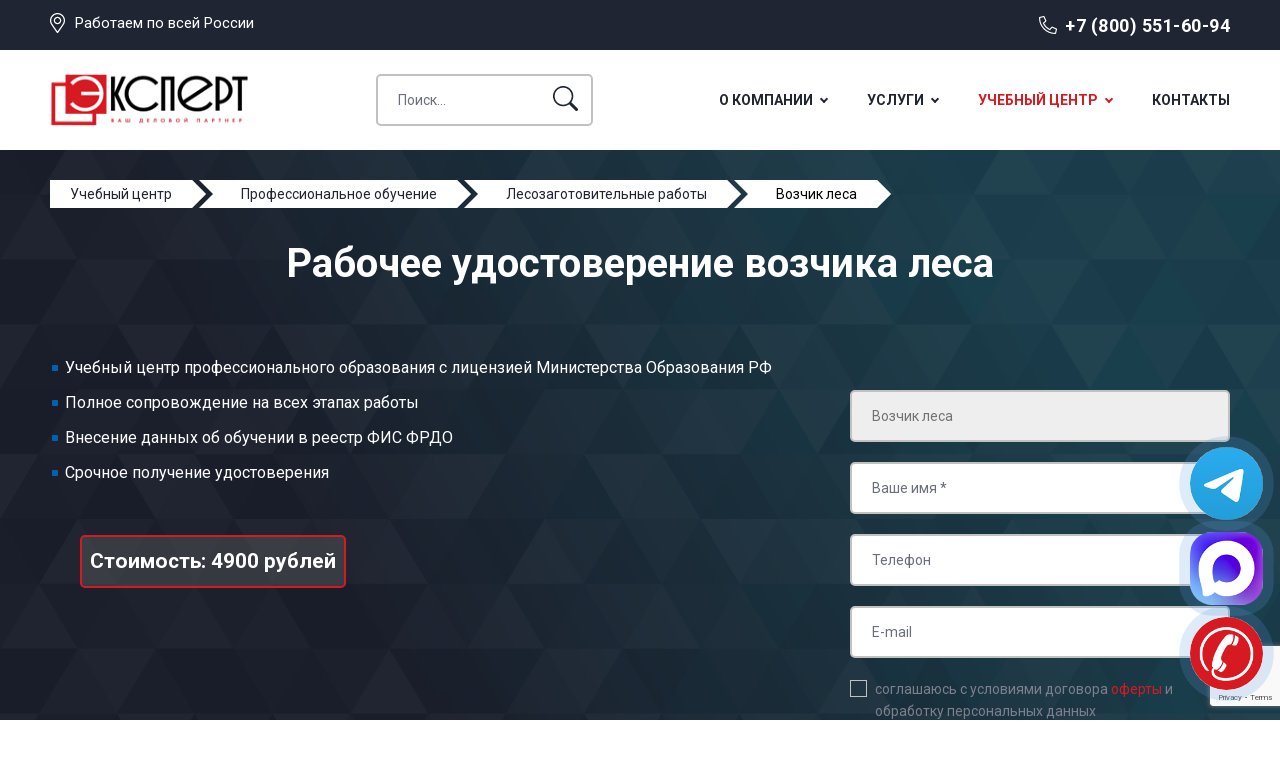

--- FILE ---
content_type: text/html; charset=UTF-8
request_url: https://expert-2014.ru/uslugi/rabochee-udostoverenie/lesozagotovitelnyie-rabotyi/vozchik-lesa
body_size: 30849
content:
<!DOCTYPE html>
<html lang="ru">
<head>
<meta charset="utf-8">
<title>Возчик леса | Получить рабочее удостоверение | ЭКСПЕРТ</title>
<base href="https://expert-2014.ru/">
<meta name="description" content="Возчик леса | Получение рабочего удостоверения , прохождение курсов. дистанционно без отрыва от производства. Группа компаний ЭКСПЕРТ предоставляет услуги по сертификации услуг и продуктов, вступлению и получению допусков СРО, повышению квалификации и профессиональной подготовке, по прохождению аттестации. Получить необходимые документы срочно во всех регионах РФ -  ☎ 8(800) 551-60-94">

<meta name="robots" content="index,follow">
<meta http-equiv="X-UA-Compatible" content="IE=edge">
<meta name="viewport" content="width=device-width, initial-scale=1">
<link rel="icon" type="image/png" href="/images/site/favicon.png">
<link rel="preconnect" href="https://fonts.googleapis.com">
<link rel="preconnect" href="https://fonts.gstatic.com" crossorigin>
<link href="https://fonts.googleapis.com/css2?family=Roboto:ital,wght@0,300;0,400;0,500;0,700;1,400;1,700&display=swap" rel="stylesheet">
<link rel="stylesheet" href="https://cdn.envybox.io/widget/cbk.css">
<link rel="stylesheet" href="/assets/template/font-awesome/css/font-awesome.min.css">
<link rel="stylesheet" href="/assets/template/css/style.css">

<meta property="og:title" content="Возчик леса"/>
<meta property="og:site_name" content="ЭКСПЕРТ-ЦЕНТР СЕРТИФИКАЦИИ"/>
<meta property="og:url" content="https://expert-2014.ru/uslugi/rabochee-udostoverenie/lesozagotovitelnyie-rabotyi/vozchik-lesa"/>
<meta property="og:description" content=""/>
<meta property="og:image" content="/images/site/opengraph-img.png"/>
<meta property="og:image:width" content="400"/>
<meta property="og:image:height" content="300"/>    



<script type="application/ld+json">
{
"@context": "http://schema.org",
"@type": "LocalBusiness",
"name": "ЭКСПЕРТ",
"url": "https://expert-2014.ru",
"image": "https://expert-2014.ru/images/site/logo.png",
"telephone": "+78005516094",
"email": "info@expert-2014.ru",
"priceRange": "RUB",
	"address": {
		"@type": "PostalAddress",
		"addressLocality": "Санкт-Петербург, Россия",
		"postalCode": "194021",
		"streetAddress": "пр. Энергетиков д. 10"
	},
	"location": {
		"@type": "Place",
		"address": {
			"@type": "PostalAddress",
			"addressLocality": "Санкт-Петербург, Россия",
			"postalCode": "194156",
			"streetAddress": "пр. Энергетиков д. 10"
		},
		"geo": {
			"@type": "GeoCoordinates",
			"latitude": "59.939924",
			"longitude": "30.433952"
		}
	},

	"contactPoint" : [
	{
		"@type" : "ContactPoint",
		"telephone": "+78005516094",
		"contactType" : "customer service"
	}]
}
</script>






<!-- эту разметку не трогать -->
    




 






<meta name="yandex-verification" content="0c192df0027e56f6" />
    
<!-- Yandex.Metrika counter --> <script > (function(m,e,t,r,i,k,a){m[i]=m[i]||function(){(m[i].a=m[i].a||[]).push(arguments)}; m[i].l=1*new Date(); for (var j = 0; j < document.scripts.length; j++) {if (document.scripts[j].src === r) { return; }} k=e.createElement(t),a=e.getElementsByTagName(t)[0],k.async=1,k.src=r,a.parentNode.insertBefore(k,a)}) (window, document, "script", "https://mc.yandex.ru/metrika/tag.js", "ym"); ym(20676562, "init", { clickmap:true, trackLinks:true, accurateTrackBounce:true, webvisor:true }); </script> <noscript><div><img src="https://mc.yandex.ru/watch/20676562" style="position:absolute; left:-9999px;" alt="" /></div></noscript> <!-- /Yandex.Metrika counter -->

<script>
    (function(c,l,a,r,i,t,y){
        c[a]=c[a]||function(){(c[a].q=c[a].q||[]).push(arguments)};
        t=l.createElement(r);t.async=1;t.src="https://www.clarity.ms/tag/"+i;
        y=l.getElementsByTagName(r)[0];y.parentNode.insertBefore(t,y);
    })(window, document, "clarity", "script", "k53x9uv7jx");
</script>
<script src="https://www.google.com/recaptcha/api.js?onload=ReCaptchaCallbackV3&render=6Lfhy2wpAAAAAIY9igy_CPi4oCYmxHtIodH_eIuV" async></script>
</head>
<body class="base-template">
<style>
h3 {
font-size: 18px;
margin: 50px 0 15px 0;
}
</style>
    
<div class="mobile-menu" id="mobmenu">        
<div class="mobile-menu-inner">
<ul class=""><li class="first"><a href="o-kompanii/" >О компании</a><ul class=""><li class="first"><a href="otzyvy" >Отзывы</a></li><li class="last"><a href="specialisty" >Специалисты</a><ul class=""><li class="first"><a href="specialisty/anna-guseva" >Анна Гусева</a></li><li><a href="specialisty/iya-suhova" >Ия Сухова</a></li><li><a href="specialisty/elena-vasileva" >Елена Васильева</a></li><li><a href="specialisty/pavel-fyodorov" >Павел Фёдоров</a></li><li><a href="specialisty/roman-dubrovin" >Роман Дубровин</a></li><li><a href="specialisty/artyom-barinov" >Артём Баринов</a></li><li><a href="specialisty/ekaterina-lapila" >Екатерина Лалина</a></li><li><a href="specialisty/aleksandr-pavlov" >Александр Павлов</a></li><li><a href="specialisty/elena-morozova" >Елена Морозова</a></li><li><a href="specialisty/natalya-syisoeva" >Наталья Сысоева</a></li><li><a href="specialisty/anastasiya-zajczeva" >Анастасия Зайцева</a></li><li><a href="specialisty/svetlana-kuprinova" >Светлана Купринова</a></li><li><a href="specialisty/sergej-tixomirov" >Сергей Тихомиров</a></li><li><a href="specialisty/ilya-uxov" >Илья Ухов</a></li><li><a href="specialisty/nikolaj-agapov" >Николай Агапов</a></li><li><a href="specialisty/evgenij-saxarov" >Евгений Сахаров</a></li><li><a href="specialisty/konstantin-pokrovskij" >Константин Покровский</a></li><li class="last"><a href="specialisty/anatolij-belchenko" >Анатолий Бельченко</a></li></ul></li></ul></li><li><a href="uslugi/" data-menusize="big">Услуги</a><ul class=""><li class="first"><a href="uslugi/sertifikaciya/" >Сертификация услуг</a><ul class=""><li class="first"><a href="uslugi/sertifikaciya/iso-9001" >ГОСТ Р ИСО 9001-2015</a></li><li><a href="uslugi/sertifikaciya/gost-r-iso-14001" >ГОСТ Р ИСО 14001-2016</a></li><li><a href="uslugi/sertifikaciya/gost-r-iso-45000" >ГОСТ Р ISO 45000-2021 OHSAS 18001:2007</a></li><li><a href="uslugi/sertifikaciya/gost-r-iso-45001" >ГОСТ Р ИСО 45001-2020</a></li><li><a href="uslugi/sertifikaciya/gost-r-iso-tu-16949" >ГОСТ Р ИСО/ТУ 16949-2009</a></li><li><a href="uslugi/sertifikaciya/gost-iso-13485" >ГОСТ ИСО 13485-2017</a></li><li><a href="uslugi/sertifikaciya/gost-r-iso-27001" >ГОСТ Р ИСО 27001-2006</a></li><li><a href="uslugi/sertifikaciya/gost-r-iso-tu-29001" >ГОСТ Р ИСО/ТУ 29001-2007</a></li><li><a href="uslugi/sertifikaciya/gost-r-iso-50001" >ГОСТ Р ИСО 50001-2012</a></li><li><a href="uslugi/sertifikaciya/gost-r-iso-20000" >ГОСТ Р ИСО 20000-1-2013</a></li><li><a href="uslugi/sertifikaciya/gost-r-iso-22000" >ГОСТ Р ИСО 22000-2019</a></li><li><a href="uslugi/sertifikaciya/gost-r-iso-22301" >ГОСТ Р ИСО 22301-2021</a></li><li><a href="uslugi/sertifikaciya/gost-iso-17025" >ГОСТ ИСО 17025-2009</a></li><li><a href="uslugi/sertifikaciya/iso-18295" >ИСО 18295</a></li><li><a href="uslugi/sertifikaciya/gost-r-55048" >ГОСТ Р 55048-2012</a></li><li><a href="uslugi/sertifikaciya/iso-37001" >ИСО 37001</a></li><li><a href="uslugi/sertifikaciya/gost-r-iso-20121" >ГОСТ Р ИСО 20121-2014</a></li><li><a href="uslugi/sertifikaciya/gost-iso-14971" >ГОСТ ИСО 14971-2011</a></li><li><a href="uslugi/sertifikaciya/gost-32670" >ГОСТ 32670-2014</a></li><li><a href="uslugi/sertifikaciya/gost-r-iso-26000" >ГОСТ Р ИСО 26000-2012</a></li><li><a href="uslugi/sertifikaciya/gost-r-51870" >ГОСТ Р 51870-2014</a></li><li><a href="uslugi/sertifikaciya/gost-r-53662-iso-28001" >ГОСТ Р 53662-2009 (ИСО 28001:2006)</a></li><li><a href="uslugi/sertifikaciya/gost-r-iso-31000" >ГОСТ Р ИСО 31000-2019</a></li><li><a href="uslugi/sertifikaciya/gost-r-eh-15733-2013" >ГОСТ Р EH 15733-2013</a></li><li><a href="uslugi/sertifikaciya/gost-r-50690" >ГОСТ Р 50690-2017</a></li><li><a href="uslugi/sertifikaciya/gost-r-iso-19011" >ГОСТ Р ИСО 19011-2021</a></li><li><a href="uslugi/sertifikaciya/gost-r-51705" >ГОСТ Р 51705.1-2001</a></li><li><a href="uslugi/sertifikaciya/gost-r-51108" >ГОСТ Р 51108-2016</a></li><li><a href="uslugi/sertifikaciya/gost-r-53893" >ГОСТ Р 53893-2010</a></li><li><a href="uslugi/sertifikaciya/gost-r-53647.2" >ГОСТ Р 53647.2</a></li><li><a href="uslugi/sertifikaciya/gost-r-52058" >ГОСТ Р 52058-2021</a></li><li><a href="uslugi/sertifikaciya/gost-r-50762" >ГОСТ Р 50762-2007</a></li><li><a href="uslugi/sertifikaciya/gost-r-50646-2012" >ГОСТ Р 50646-2012</a></li><li><a href="uslugi/sertifikaciya/gost-r-iso-14031" >ГОСТ Р ИСО 14031-2016</a></li><li><a href="uslugi/sertifikaciya/gost-12-0-230-2" >ГОСТ 12.0.230.2-2015</a></li><li><a href="uslugi/sertifikaciya/gost-r-51142" >ГОСТ Р 51142-2019</a></li><li><a href="uslugi/sertifikaciya/gost-r-56404" >ГОСТ Р 56404-2015</a></li><li><a href="uslugi/sertifikaciya/gost-r-56577" >ГОСТ Р 56577-2015</a></li><li><a href="uslugi/sertifikaciya/gost-r-57140" >ГОСТ Р 57140-2016</a></li><li><a href="uslugi/sertifikaciya/gost-r-56247" >ГОСТ Р 56247-2014</a></li><li><a href="uslugi/sertifikaciya/gost-r-51733" >ГОСТ Р 51733-2001</a></li><li><a href="uslugi/sertifikaciya/gost-r-56766" >ГОСТ Р 56766-2015</a></li><li><a href="uslugi/sertifikaciya/gost-r-56396" >ГОСТ Р 56396-2015</a></li><li><a href="uslugi/sertifikaciya/gost-r-55321" >ГОСТ Р 55321-2012</a></li><li><a href="uslugi/sertifikaciya/gost-r-53733" >ГОСТ Р 53733-2009</a></li><li><a href="uslugi/sertifikaciya/gost-r-53624" >ГОСТ Р 53624-2009</a></li><li><a href="uslugi/sertifikaciya/gost-r-iso-28000" >ГОСТ Р ИСО 28000-2019</a></li><li><a href="uslugi/sertifikaciya/gost-r-52614-2" >ГОСТ Р 52614.2-2006</a></li><li><a href="uslugi/sertifikaciya/gost-r-52614-4" >ГОСТ Р 52614.4-2007</a></li><li><a href="uslugi/sertifikaciya/gost-r-53663-iso-28000" >ГОСТ Р 53663-2009 (ИСО 28000:2005)</a></li><li><a href="uslugi/sertifikaciya/gost-r-54338" >ГОСТ Р 54338-2011</a></li><li><a href="uslugi/sertifikaciya/gost-r-54049" >ГОСТ Р 54049-2010</a></li><li><a href="uslugi/sertifikaciya/gost-r-54336" >ГОСТ Р 54336-2011</a></li><li><a href="uslugi/sertifikaciya/gost-r-54337" >ГОСТ Р 54337-2011</a></li><li><a href="uslugi/sertifikaciya/gost-r-50691" >ГОСТ Р 50691-2013</a></li><li><a href="uslugi/sertifikaciya/gost-r-51304" >ГОСТ Р 51304-2009</a></li><li><a href="uslugi/sertifikaciya/gost-r-51305" >ГОСТ Р 51305-2009</a></li><li><a href="uslugi/sertifikaciya/gost-r-51773" >ГОСТ Р 51773-2009</a></li><li><a href="uslugi/sertifikaciya/gost-r-57137" >ГОСТ Р 57137-2016</a></li><li><a href="uslugi/sertifikaciya/gost-r-58091" >ГОСТ Р 58091-2018</a></li><li><a href="uslugi/sertifikaciya/gost-r-66-0-01" >ГОСТ Р 66.0.01-2017</a></li><li><a href="uslugi/sertifikaciya/gost-r-51814.6" >ГОСТ Р 51814.6-2005</a></li><li><a href="uslugi/sertifikaciya/gost-r-51303" >ГОСТ Р 51303-2013</a></li><li><a href="uslugi/sertifikaciya/gost-rv-0015-002-2012" >ГОСТ РВ 0015-002-2012</a></li><li><a href="uslugi/pereoformlenie-sertifikata-iso" >Переоформление сертификата ИСО</a></li><li><a href="uslugi/sertifikaciya/inspekcionnyi-kontrol-smk" >Инспекционный контроль СМК</a></li><li><a href="uslugi/sertifikaciya/sertifikaciya-integrirovannoi-sistemy-menedzhmenta" >Сертификация интегрированной системы менеджмента</a></li><li><a href="uslugi/sertifikaciya/ekspertnoe-zaklyuchenie-na-produkcziyu" >Экспертное заключение на продукцию</a></li><li class="last"><a href="uslugi/skok" >Система контроля оценки качества</a></li></ul></li><li><a href="uslugi/tr-ts/" >Технические Регламенты ТС</a><ul class=""><li class="first"><a href="uslugi/tr-ts/tr-ts-004" >ТР ТС 004/2011</a></li><li><a href="uslugi/tr-ts/tr-ts-005" >ТР ТС 005/2011</a></li><li><a href="uslugi/tr-ts/tr-ts-007" >ТР ТС 007/2011</a></li><li><a href="uslugi/tr-ts/tr-ts-008" >ТР ТС 008/2011</a></li><li><a href="uslugi/tr-ts/tr-ts-009" >ТР ТС 009/2011</a></li><li><a href="uslugi/tr-ts/tr-ts-010" >ТР ТС 010/2011</a></li><li><a href="uslugi/tr-ts/tr-ts-012" >ТР ТС 012/2011</a></li><li><a href="uslugi/tr-ts/tr-ts-016" >ТР ТС 016/2011</a></li><li><a href="uslugi/tr-ts/tr-ts-017" >ТР ТС 017/2011</a></li><li><a href="uslugi/tr-ts/tr-ts-018" >ТР ТС 018/2011</a></li><li><a href="uslugi/tr-ts/tr-ts-020" >ТР ТС 020/2011</a></li><li><a href="uslugi/tr-ts/tr-ts-021" >ТР ТС 021/2011</a></li><li><a href="uslugi/tr-ts/tr-ts-022" >ТР ТС 022/2011</a></li><li><a href="uslugi/tr-ts/tr-ts-023" >ТР ТС 023/2011</a></li><li><a href="uslugi/tr-ts/tr-ts-025" >ТР ТС 025/2012</a></li><li><a href="uslugi/tr-ts/tr-ts-032" >ТР ТС 032/2013</a></li><li><a href="uslugi/tr-ts/tr-ts-033" >ТР ТС 033/2013</a></li><li><a href="uslugi/tr-ts/tr-ts-034" >ТР ТС 034/2013</a></li><li class="last"><a href="uslugi/tr-ts/tr-ts-037" >ТР ЕАЭС 037/2016</a></li></ul></li><li><a href="uslugi/licenzirovanie/" data-menusize="big">Лицензирование</a><ul class=""><li class="first"><a href="uslugi/licenzirovanie/licenziya-minkultury" >Лицензия Минкультуры</a></li><li><a href="uslugi/licenzirovanie/licenziya-fsb" >Лицензия ФСБ</a></li><li class="last"><a href="uslugi/licenzirovanie/licenziya-mchs" >Лицензия МЧС</a></li></ul></li><li><a href="uslugi/otkaznoe-pismo/" >Отказное письмо</a><ul class=""><li class="first"><a href="uslugi/otkaznoe-pismo/pozharnaya-bezopasnost" >Отказное письмо по пожарной безопасности</a></li><li><a href="uslugi/otkaznoe-pismo/torgovlya" >Отказное письмо для торговли</a></li><li><a href="uslugi/otkaznoe-pismo/rospotrebnadzor" >Отказное письмо Роспотребнадзора</a></li><li><a href="uslugi/otkaznoe-pismo/rostehnadzor" >Отказное письмо Ростехнадзора</a></li><li class="last"><a href="uslugi/otkaznoe-pismo/tamozhnya" >Отказное письмо для таможни</a></li></ul></li><li><a href="uslugi/sertifikaciya-produktov/" >Сертификация продуктов</a><ul class=""><li class="first"><a href="uslugi/sertifikaciya-produktov/sertifikat-na-bady" >Сертификат на БАДы</a></li><li><a href="uslugi/sertifikaciya-produktov/sertifikat-na-ovoshchi" >Сертификат на овощи</a></li><li><a href="uslugi/sertifikaciya-produktov/sertifikat-na-muku" >Сертификат на муку</a></li><li><a href="uslugi/sertifikaciya-produktov/sertifikat-na-konditerskie-izdeliya" >Сертификат на кондитерские изделия</a></li><li><a href="uslugi/sertifikaciya-produktov/sertifikat-na-semena" >Сертификат на семена</a></li><li><a href="uslugi/sertifikaciya-produktov/sertifikat-na-sahar" >Сертификат на сахар</a></li><li><a href="uslugi/sertifikaciya-produktov/sertifikat-na-syr" >Сертификат на сыр</a></li><li><a href="uslugi/sertifikaciya-produktov/sertifikat-na-rybu" >Сертификат на рыбу</a></li><li><a href="uslugi/sertifikaciya-produktov/sertifikat-na-kartofel" >Сертификат на картофель</a></li><li><a href="uslugi/sertifikaciya-produktov/sertifikat-na-luk" >Сертификат на лук</a></li><li><a href="uslugi/sertifikaciya-produktov/sertifikat-na-myod" >Сертификат на мёд и продукты пчеловодства</a></li><li><a href="uslugi/sertifikaciya-produktov/sertifikat-na-hleb" >Сертификат на хлеб и хлебобулочные изделия</a></li><li><a href="uslugi/sertifikaciya-produktov/sertifikat-na-moloko" >Сертификат на молоко</a></li><li><a href="uslugi/sertifikaciya-produktov/sertifikat-na-frukty" >Сертификат на фрукты</a></li><li><a href="uslugi/sertifikaciya-produktov/sertifikat-na-krupy" >Сертификат на крупы</a></li><li><a href="uslugi/sertifikaciya-produktov/sertifikat-na-molochnye-smesi" >Сертификат на молочные смеси</a></li><li><a href="uslugi/sertifikaciya-produktov/sertifikat-na-chaj" >Сертификат на чай</a></li><li><a href="uslugi/sertifikaciya-produktov/sertifikat-na-maslo" >Сертификат на масло</a></li><li><a href="uslugi/sertifikaciya-produktov/sertifikat-na-vodu" >Сертификат на воду</a></li><li><a href="uslugi/sertifikaciya-produktov/sertifikat-na-kofe" >Сертификат на кофе</a></li><li><a href="uslugi/sertifikaciya-produktov/sertifikat-na-alkogol" >Сертификат на алкоголь</a></li><li><a href="uslugi/sertifikaciya-produktov/sertifikat-na-vodku" >Сертификат на водку</a></li><li><a href="uslugi/sertifikaciya-produktov/sertifikat-na-pivo" >Сертификат на пиво</a></li><li><a href="uslugi/sertifikaciya-produktov/sertifikat-na-vino" >Сертификат на вино</a></li><li><a href="uslugi/sertifikaciya-produktov/sertifikat-na-diski" >Сертификат на диски</a></li><li><a href="uslugi/sertifikaciya-produktov/sertifikat-na-shiny" >Сертификат на шины</a></li><li><a href="uslugi/sertifikaciya-produktov/sertifikat-na-avtoservis" >Сертификат на автосервис</a></li><li><a href="uslugi/sertifikaciya-produktov/sertifikat-na-sto" >Сертификат на  СТО</a></li><li><a href="uslugi/sertifikaciya-produktov/sertifikat-na-hodovye-ogni" >Сертификат на ходовые огни</a></li><li><a href="uslugi/sertifikaciya-produktov/sertifikat-na-asfalt" >Сертификат на асфальт</a></li><li><a href="uslugi/sertifikaciya-produktov/sertifikat-na-beton" >Сертификат на бетон</a></li><li><a href="uslugi/sertifikaciya-produktov/sertifikat-na-bitumnuyu-mastiku" >Сертификат на битумную мастику</a></li><li><a href="uslugi/sertifikaciya-produktov/sertifikat-na-granit" >Сертификат на гранит</a></li><li><a href="uslugi/sertifikaciya-produktov/sertifikat-na-vetonit" >Сертификат на ветонит</a></li><li><a href="uslugi/sertifikaciya-produktov/sertifikat-na-gruntovku" >Сертификат на грунтовку</a></li><li><a href="uslugi/sertifikaciya-produktov/sertifikat-na-grunt" >Сертификат на грунт</a></li><li><a href="uslugi/sertifikaciya-produktov/sertifikat-na-derevo" >Сертификат на дерево (древесину)</a></li><li><a href="uslugi/sertifikaciya-produktov/sertifikat-na-gofru" >Сертификат на гофру</a></li><li><a href="uslugi/sertifikaciya-produktov/sertifikat-na-germetik" >Сертификат на герметик</a></li><li><a href="uslugi/sertifikaciya-produktov/sertifikat-na-gipsokarton" >Сертификат на гипсокартон</a></li><li><a href="uslugi/sertifikaciya-produktov/sertifikat-na-dosku-obreznuyu" >Сертификат на доску обрезную</a></li><li><a href="uslugi/sertifikaciya-produktov/sertifikat-na-pilomaterialy" >Сертификат на пиломатериалы</a></li><li><a href="uslugi/sertifikaciya-produktov/sertifikat-na-antiseptik" >Сертификат на антисептик</a></li><li><a href="uslugi/sertifikaciya-produktov/sertifikat-na-brus" >Сертификат на брус</a></li><li><a href="uslugi/sertifikaciya-produktov/sertifikat-na-rastvor" >Сертификат на раствор</a></li><li><a href="uslugi/sertifikaciya-produktov/sertifikat-na-ruberoid" >Сертификат на рубероид</a></li><li><a href="uslugi/sertifikaciya-produktov/sertifikat-na-prajmer" >Сертификат на праймер</a></li><li><a href="uslugi/sertifikaciya-produktov/sertifikat-na-profnastil" >Сертификат на профнастил</a></li><li><a href="uslugi/sertifikaciya-produktov/sertifikat-na-steklotkan" >Сертификат на стеклоткань</a></li><li><a href="uslugi/sertifikaciya-produktov/sertifikat-na-penoplast" >Сертификат на пенопласт (пенополистирол)</a></li><li><a href="uslugi/sertifikaciya-produktov/sertifikat-na-kirpich" >Сертификат на кирпич</a></li><li><a href="uslugi/sertifikaciya-produktov/sertifikat-na-pesok" >Сертификат на песок</a></li><li><a href="uslugi/sertifikaciya-produktov/sertifikat-na-fundamentnye-bloki" >Сертификат на  фундаментные блоки</a></li><li><a href="uslugi/sertifikaciya-produktov/sertifikat-na-uteplitel" >Сертификат на утеплитель</a></li><li><a href="uslugi/sertifikaciya-produktov/sertifikat-na-natyazhnye-potolki" >Сертификат на натяжные потолки</a></li><li><a href="uslugi/sertifikaciya-produktov/sertifikat-na-trotuarnuyu-plitku" >Сертификат на тротуарную плитку</a></li><li><a href="uslugi/sertifikaciya-produktov/sertifikat-na-ognezashchitnye-sostavy" >Сертификат на огнезащитные составы</a></li><li><a href="uslugi/sertifikaciya-produktov/sertifikat-na-shpatlyovku" >Сертификат на шпатлёвку</a></li><li><a href="uslugi/sertifikaciya-produktov/sertifikat-na-portlandcement" >Сертификат на портландцемент</a></li><li><a href="uslugi/sertifikaciya-produktov/sertifikat-na-shcheben" >Сертификат на щебень</a></li><li><a href="uslugi/sertifikaciya-produktov/sertifikat-na-paneli" >Сертификат на панели</a></li><li><a href="uslugi/sertifikaciya-produktov/sertifikat-na-shtukaturku" >Сертификат на штукатурку</a></li><li><a href="uslugi/sertifikaciya-produktov/sertifikat-na-cement" >Сертификат на цемент</a></li><li><a href="uslugi/sertifikaciya-produktov/sertifikat-na-stenovye-paneli" >Сертификат на стеновые панели</a></li><li><a href="uslugi/sertifikaciya-produktov/sertifikat-na-penobloki" >Сертификат на пеноблоки</a></li><li><a href="uslugi/sertifikaciya-produktov/sertifikat-na-zhelezobetonnye-izdeliya" >Сертификат на железобетонные изделия (ЖБИ)</a></li><li><a href="uslugi/sertifikaciya-produktov/sertifikat-na-kamen" >Сертификат на камень</a></li><li><a href="uslugi/sertifikaciya-produktov/sertifikat-na-lestnicu" >Сертификат на лестницу</a></li><li><a href="uslugi/sertifikaciya-produktov/sertifikat-na-paneli-mdf" >Сертификат на панели МДФ</a></li><li><a href="uslugi/sertifikaciya-produktov/pozharnyj-sertifikat-na-paneli" >пожарный Сертификат на панели</a></li><li><a href="uslugi/sertifikaciya-produktov/sertifikat-na-sendvich-paneli" >Сертификат на сэндвич-панели</a></li><li><a href="uslugi/sertifikaciya-produktov/sertifikat-na-faneru" >Сертификат на фанеру</a></li><li><a href="uslugi/sertifikaciya-produktov/sertifikat-na-penu-montazhnuyu" >Сертификат на пену монтажную</a></li><li><a href="uslugi/sertifikaciya-produktov/sertifikat-na-homuty" >Сертификат на хомуты</a></li><li><a href="uslugi/sertifikaciya-produktov/sertifikat-na-keramogranit" >Сертификат на керамогранит</a></li><li><a href="uslugi/sertifikaciya-produktov/sertifikat-na-keramicheskuyu-plitku" >Сертификат на керамическую плитку</a></li><li><a href="uslugi/sertifikaciya-produktov/sertifikat-na-izolyaciyu" >Сертификат на изоляцию</a></li><li><a href="uslugi/sertifikaciya-produktov/sertifikat-na-alyuminij" >Сертификат на алюминий</a></li><li><a href="uslugi/sertifikaciya-produktov/sertifikat-na-polietilen" >Сертификат на пленку, полиэтилен</a></li><li><a href="uslugi/sertifikaciya-produktov/sertifikat-na-polikarbonat" >Сертификат на поликарбонат</a></li><li><a href="uslugi/sertifikaciya-produktov/sertifikat-na-stal" >Сертификат на сталь</a></li><li><a href="uslugi/sertifikaciya-produktov/sertifikat-na-titan" >Сертификат на титан</a></li><li><a href="uslugi/sertifikaciya-produktov/sertifikat-na-steklo" >Сертификат на стекло</a></li><li><a href="uslugi/sertifikaciya-produktov/sertifikat-na-tkan" >Сертификат на ткань</a></li><li><a href="uslugi/sertifikaciya-produktov/sertifikat-na-klej" >Сертификат на клей</a></li><li><a href="uslugi/sertifikaciya-produktov/sertifikat-na-penopolistirol" >Сертификат на пенополистирол</a></li><li><a href="uslugi/sertifikaciya-produktov/sertifikat-na-polipropilen" >Сертификат на полипропилен</a></li><li><a href="uslugi/sertifikaciya-produktov/sertifikat-na-lak" >Сертификат на лак</a></li><li><a href="uslugi/sertifikaciya-produktov/sertifikat-na-krasku" >Сертификат на краску</a></li><li><a href="uslugi/sertifikaciya-produktov/sertifikat-na-maslyanuyu-krasku" >Сертификат на масляную краску</a></li><li><a href="uslugi/sertifikaciya-produktov/sertifikat-na-ognezashchitnuyu-krasku" >Сертификат на огнезащитную краску</a></li><li><a href="uslugi/sertifikaciya-produktov/sertifikat-na-energofleks" >Сертификат на энергофлекс</a></li><li><a href="uslugi/sertifikaciya-produktov/sertifikat-na-izoplast" >Сертификат на изопласт</a></li><li><a href="uslugi/sertifikaciya-produktov/sertifikat-na-pvh" >Сертификат на ПВХ</a></li><li><a href="uslugi/sertifikaciya-produktov/sertifikat-na-emal" >Сертификат на эмаль</a></li><li><a href="uslugi/sertifikaciya-produktov/sertifikat-na-shkaf" >Сертификат на шкаф</a></li><li><a href="uslugi/sertifikaciya-produktov/sertifikat-na-vodoemulsionnuyu-krasku" >Сертификат на водоэмульсионную краску</a></li><li><a href="uslugi/sertifikaciya-produktov/sertifikat-na-svetilniki" >Сертификат на  светильники</a></li><li><a href="uslugi/sertifikaciya-produktov/sertifikat-na-dveri-derevyannye" >Сертификат на двери деревянные</a></li><li><a href="uslugi/sertifikaciya-produktov/pozharnyj-sertifikat-na-dveri" >Пожарный сертификат на двери</a></li><li><a href="uslugi/sertifikaciya-produktov/sertifikat-na-dveri" >Сертификат на двери</a></li><li><a href="uslugi/sertifikaciya-produktov/sertifikat-na-posudu" >Сертификат на посуду</a></li><li><a href="uslugi/sertifikaciya-produktov/sertifikat-na-mebel" >Сертификат на  мебель</a></li><li><a href="uslugi/sertifikaciya-produktov/sertifikat-na-metallicheskie-dveri" >Сертификат на металлические двери</a></li><li><a href="uslugi/sertifikaciya-produktov/sertifikat-na-linoleum" >Сертификат на линолеум</a></li><li><a href="uslugi/sertifikaciya-produktov/sertifikat-na-protivopozharnye-dveri" >Сертификат на противопожарные двери</a></li><li><a href="uslugi/sertifikaciya-produktov/sertifikat-na-dveri-mezhkomnatnye" >Сертификат на двери межкомнатные</a></li><li><a href="uslugi/sertifikaciya-produktov/sertifikat-na-kovrolin" >Сертификат на ковролин</a></li><li><a href="uslugi/sertifikaciya-produktov/sertifikat-na-plintus" >Сертификат на плинтус</a></li><li><a href="uslugi/sertifikaciya-produktov/sertifikat-na-laminat" >Сертификат на ламинат</a></li><li><a href="uslugi/sertifikaciya-produktov/sertifikat-na-okna-okonnye-bloki" >Сертификат на окна оконные блоки</a></li><li><a href="uslugi/sertifikaciya-produktov/sertifikat-na-podokonnik" >Сертификат на подоконник</a></li><li><a href="uslugi/sertifikaciya-produktov/sertifikat-na-okna" >Сертификат на окна</a></li><li><a href="uslugi/sertifikaciya-produktov/sertifikat-na-oboi" >Сертификат на обои</a></li><li><a href="uslugi/sertifikaciya-produktov/sertifikat-na-parket" >Сертификат на паркет</a></li><li><a href="uslugi/sertifikaciya-produktov/sertifikat-na-steklooboi" >Сертификат на стеклообои</a></li><li><a href="uslugi/sertifikaciya-produktov/sertifikat-na-tualetnuyu-bumagu" >Сертификат на туалетную бумагу</a></li><li><a href="uslugi/sertifikaciya-produktov/sertifikat-na-uajt-spirit" >Сертификат на уайт спирит</a></li><li><a href="uslugi/sertifikaciya-produktov/sertifikat-na-moyushchie-sredstva" >Сертификат на моющие средства</a></li><li><a href="uslugi/sertifikaciya-produktov/sertifikat-na-mylo" >Сертификат на мыло</a></li><li><a href="uslugi/sertifikaciya-produktov/sertifikat-na-antennu" >Сертификат на антенну</a></li><li><a href="uslugi/sertifikaciya-produktov/sertifikat-na-akkumulyatory" >Сертификат на аккумуляторы (АКБ)</a></li><li><a href="uslugi/sertifikaciya-produktov/sertifikat-na-kompyuter" >Сертификат на компьютер</a></li><li><a href="uslugi/sertifikaciya-produktov/sertifikat-na-vozduhovod" >Сертификат на воздуховод</a></li><li><a href="uslugi/sertifikaciya-produktov/sertifikat-na-rastvoritel" >Сертификат на растворитель</a></li><li><a href="uslugi/sertifikaciya-produktov/sertifikat-na-monitor" >Сертификат на монитор</a></li><li><a href="uslugi/sertifikaciya-produktov/sertifikat-na-kartridzhi" >Сертификат на картриджи</a></li><li><a href="uslugi/sertifikaciya-produktov/sertifikat-na-server" >Сертификат на сервер</a></li><li><a href="uslugi/sertifikaciya-produktov/sertifikat-na-printer" >Сертификат на принтер</a></li><li><a href="uslugi/sertifikaciya-produktov/sertifikat-na-programmnoe-obespechenie" >Сертификат на программное обеспечение</a></li><li><a href="uslugi/sertifikaciya-produktov/sertifikat-na-elektrodvigatel" >Сертификат на электродвигатель</a></li><li><a href="uslugi/sertifikaciya-produktov/sertifikat-na-kompressor" >Сертификат на компрессор</a></li><li><a href="uslugi/sertifikaciya-produktov/sertifikat-na-nasos" >Сертификат на насос</a></li><li><a href="uslugi/sertifikaciya-produktov/sertifikat-na-obluchatel" >Сертификат на облучатель</a></li><li><a href="uslugi/sertifikaciya-produktov/sertifikat-na-radiostancii" >Сертификат на радиостанции</a></li><li><a href="uslugi/sertifikaciya-produktov/sertifikat-na-mashinostroenie" >Сертификат на машиностроение</a></li><li><a href="uslugi/sertifikaciya-produktov/sertifikat-na-holodilnik" >Сертификат на холодильник</a></li><li><a href="uslugi/sertifikaciya-produktov/sertifikat-na-telefon" >Сертификат на  телефон</a></li><li><a href="uslugi/sertifikaciya-produktov/sertifikat-na-kondicionery" >Сертификат на кондиционеры</a></li><li><a href="uslugi/sertifikaciya-produktov/sertifikat-na-ventilyatory" >Сертификат на вентиляторы</a></li><li><a href="uslugi/sertifikaciya-produktov/sertifikat-na-radiatory" >Сертификат на радиаторы</a></li><li><a href="uslugi/sertifikaciya-produktov/sertifikat-na-smesitel" >Сертификат на смеситель</a></li><li><a href="uslugi/sertifikaciya-produktov/sertifikat-na-schetchik-vody" >Сертификат на счетчик воды</a></li><li><a href="uslugi/sertifikaciya-produktov/sertifikat-na-unitaz" >Сертификат на унитаз</a></li><li><a href="uslugi/sertifikaciya-produktov/sertifikat-na-rubilniki" >Сертификат на рубильники</a></li><li><a href="uslugi/sertifikaciya-produktov/sertifikat-na-rozetki" >Сертификат на розетки</a></li><li><a href="uslugi/sertifikaciya-produktov/sertifikat-na-vyklyuchateli" >Сертификат на выключатели</a></li><li><a href="uslugi/sertifikaciya-produktov/sertifikat-na-shchit" >Сертификат на щит</a></li><li><a href="uslugi/sertifikaciya-produktov/sertifikat-na-rele" >Сертификат на реле</a></li><li><a href="uslugi/sertifikaciya-produktov/sertifikat-na-uzi" >Сертификат на УЗИ</a></li><li><a href="uslugi/sertifikaciya-produktov/sertifikat-na-medicinskoe-oborudovanie" >Сертификат  на медицинское оборудование| ЕЦС</a></li><li><a href="uslugi/sertifikaciya-produktov/sertifikat-na-sterilizator" >Сертификат на стерилизатор</a></li><li><a href="uslugi/sertifikaciya-produktov/sertifikat-na-gazovoe-oborudovanie" >Сертификат на газовое оборудование</a></li><li><a href="uslugi/sertifikaciya-produktov/sertifikat-na-elektrokardiograf" >Сертификат на электрокардиограф</a></li><li><a href="uslugi/sertifikaciya-produktov/sertifikat-na-tonometr" >Сертификат на тонометр</a></li><li><a href="uslugi/sertifikaciya-produktov/sertifikat-na-gazovuyu-kolonku" >Сертификат на газовую колонку</a></li><li><a href="uslugi/sertifikaciya-produktov/sertifikaty-na-gazovye-kotly" >Сертификаты на газовые котлы</a></li><li><a href="uslugi/sertifikaciya-produktov/sertifikat-na-ballony" >Сертификат на баллоны</a></li><li><a href="uslugi/sertifikaciya-produktov/sertifikat-na-gazovuyu-plitu" >Сертификат на газовую плиту</a></li><li><a href="uslugi/sertifikaciya-produktov/sertifikat-na-elektrooborudovanie" >Сертификат на электрооборудование</a></li><li><a href="uslugi/sertifikaciya-produktov/sertifikat-na-krug-shlifovalnyj" >Сертификат на круг (шлифовальный)</a></li><li><a href="uslugi/sertifikaciya-produktov/sertifikat-na-listovuyu-stal" >Сертификат на листовую сталь</a></li><li><a href="uslugi/sertifikaciya-produktov/sertifikat-na-otvody-stalnye" >Сертификат на отводы стальные</a></li><li><a href="uslugi/sertifikaciya-produktov/sertifikat-na-armaturu" >Сертификат на арматуру</a></li><li><a href="uslugi/sertifikaciya-produktov/sertifikat-na-flancy" >Сертификат на фланцы</a></li><li><a href="uslugi/sertifikaciya-produktov/sertifikat-na-metallorukav" >Сертификат на металлорукав</a></li><li><a href="uslugi/sertifikaciya-produktov/sertifikat-sootvetstviya-na-kotel" >Сертификат соответствия на котел</a></li><li><a href="uslugi/sertifikaciya-produktov/sertifikat-na-obratnyj-klapan" >Сертификат на обратный клапан</a></li><li><a href="uslugi/sertifikaciya-produktov/sertifikat-na-ugolok" >Сертификат на уголок</a></li><li><a href="uslugi/sertifikaciya-produktov/sertifikat-na-balku" >Сертификат на балку</a></li><li><a href="uslugi/sertifikaciya-produktov/sertifikat-na-krany" >Сертификат на краны</a></li><li><a href="uslugi/sertifikaciya-produktov/sertifikat-na-stalnuyu-polosu" >Сертификат на стальную полосу</a></li><li><a href="uslugi/sertifikaciya-produktov/sertifikat-na-kronshtejn" >Сертификат на кронштейн</a></li><li><a href="uslugi/sertifikaciya-produktov/sertifikat-na-shpilki" >Сертификат на шпильки</a></li><li><a href="uslugi/sertifikaciya-produktov/sertifikat-na-zadvizhki" >Сертификат на задвижки</a></li><li><a href="uslugi/sertifikaciya-produktov/sertifikat-na-shveller" >Сертификат на швеллер</a></li><li><a href="uslugi/sertifikaciya-produktov/sertifikat-na-setku-kladochnuyu" >Сертификат на сетку кладочную</a></li><li><a href="uslugi/sertifikaciya-produktov/sertifikat-na-provoloku" >Сертификат на проволоку</a></li><li><a href="uslugi/sertifikaciya-produktov/sertifikat-na-setku-rabicu" >Сертификат на сетку рабицу</a></li><li><a href="uslugi/sertifikaciya-produktov/sertifikat-na-trubu-stalnuyu" >Сертификат на трубу стальную</a></li><li><a href="uslugi/sertifikaciya-produktov/sertifikat-na-asbestocementnuyu-trubu" >Сертификат на асбестоцементную трубу</a></li><li><a href="uslugi/sertifikaciya-produktov/sertifikat-na-gofrirovannuyu-trubu" >Сертификат на гофрированную трубу</a></li><li><a href="uslugi/sertifikaciya-produktov/sertifikat-na-kanalizacionnye-truby" >Сертификат на канализационные трубы</a></li><li><a href="uslugi/sertifikaciya-produktov/sertifikat-na-metalloplastikovye-truby" >Сертификат на металлопластиковые трубы</a></li><li><a href="uslugi/sertifikaciya-produktov/sertifikat-na-mednye-truby" >Сертификат на медную трубу</a></li><li><a href="uslugi/sertifikaciya-produktov/sertifikat-na-pnd-truby" >Сертификат на ПНД трубу</a></li><li><a href="uslugi/sertifikaciya-produktov/sertifikat-na-polipropilenovye-truby" >Сертификат на полипропиленовые трубы</a></li><li><a href="uslugi/sertifikaciya-produktov/sertifikat-na-profilnye-truby" >Сертификат на профильные трубы</a></li><li><a href="uslugi/sertifikaciya-produktov/sertifikat-na-polietilenovye-truby" >Сертификат на полиэтиленовые трубы</a></li><li><a href="uslugi/sertifikaciya-produktov/sertifikat-na-trubu-besshovnuyu" >Сертификат на трубу бесшовную</a></li><li><a href="uslugi/sertifikaciya-produktov/sertifikat-na-trubu-ocinkovannuyu" >Сертификат на трубу оцинкованную</a></li><li><a href="uslugi/sertifikaciya-produktov/sertifikat-na-vodogazoprovodnye-truby" >Сертификат на водогазопроводные трубы (ВГП)</a></li><li><a href="uslugi/sertifikaciya-produktov/sertifikat-na-truby-pvh" >Сертификат на трубы ПВХ</a></li><li><a href="uslugi/sertifikaciya-produktov/sertifikat-na-truby-chugunnye" >Сертификат на трубы чугунные</a></li><li><a href="uslugi/sertifikaciya-produktov/sertifikat-na-relsy" >Сертификат на рельсы</a></li><li><a href="uslugi/sertifikaciya-produktov/sertifikat-na-gajki" >Сертификат на гайки</a></li><li><a href="uslugi/sertifikaciya-produktov/sertifikat-na-bolty" >Сертификат на болты</a></li><li><a href="uslugi/sertifikaciya-produktov/sertifikat-na-dyubeli-i-gvozdi" >Сертификат на дюбели и гвозди</a></li><li><a href="uslugi/sertifikaciya-produktov/sertifikat-na-krepezh" >Сертификат на крепеж</a></li><li><a href="uslugi/sertifikaciya-produktov/sertifikat-na-dizelnoe-toplivo" >Сертификат на дизельное топливо</a></li><li><a href="uslugi/sertifikaciya-produktov/sertifikat-na-samorezy" >Сертификат на саморезы</a></li><li><a href="uslugi/sertifikaciya-produktov/sertifikat-na-anker" >Сертификат на анкер</a></li><li><a href="uslugi/sertifikaciya-produktov/sertifikat-na-mazut" >Сертификат на мазут</a></li><li><a href="uslugi/sertifikaciya-produktov/sertifikat-na-benzin" >Сертификат на бензин</a></li><li><a href="uslugi/sertifikaciya-produktov/sertifikat-na-toplivo" >Сертификат на топливо</a></li><li><a href="uslugi/sertifikaciya-produktov/sertifikat-na-sredstva-zashchity" >Сертификат на средства защиты</a></li><li><a href="uslugi/sertifikaciya-produktov/sertifikat-na-specodezhdu" >Сертификат на спецодежду</a></li><li><a href="uslugi/sertifikaciya-produktov/sertifikat-na-obuv" >Сертификат на обувь</a></li><li><a href="uslugi/sertifikaciya-produktov/sertifikat-na-respirator" >Сертификат на респиратор</a></li><li><a href="uslugi/sertifikaciya-produktov/sertifikat-na-protivogazy" >Сертификат на противогазы</a></li><li><a href="uslugi/sertifikaciya-produktov/sertifikat-na-rukavicy" >Сертификат на рукавицы</a></li><li><a href="uslugi/sertifikaciya-produktov/sertifikat-na-shubu" >Сертификат на шубу</a></li><li><a href="uslugi/sertifikaciya-produktov/sertifikat-na-ochki" >Сертификат на очки</a></li><li><a href="uslugi/sertifikaciya-produktov/sertifikat-na-perchatki" >Сертификат на перчатки</a></li><li><a href="uslugi/sertifikaciya-produktov/sertifikat-na-kostyum" >Сертификат на костюм</a></li><li><a href="uslugi/sertifikaciya-produktov/sertifikat-na-sumki" >Сертификат на сумки</a></li><li><a href="uslugi/sertifikaciya-produktov/sertifikat-na-yuvelirnye-izdeliya" >Сертификат на ювелирные изделия</a></li><li><a href="uslugi/sertifikaciya-produktov/sertifikat-na-aksessuary" >Сертификат на аксессуары</a></li><li><a href="uslugi/sertifikaciya-produktov/sertifikat-na-brilliant" >Сертификат на бриллиант</a></li><li><a href="uslugi/sertifikaciya-produktov/sertifikat-na-bizhuteriyu" >Сертификат на бижутерию</a></li><li><a href="uslugi/sertifikaciya-produktov/sertifikat-na-chasy" >Сертификат на часы</a></li><li><a href="uslugi/sertifikaciya-produktov/sertifikat-na-ukrasheniya" >Сертификат на украшения</a></li><li><a href="uslugi/sertifikaciya-produktov/sertifikat-na-elektrody" >Сертификат на электроды</a></li><li><a href="uslugi/sertifikaciya-produktov/sertifikat-na-termometr" >Сертификат на термометр</a></li><li><a href="uslugi/sertifikaciya-produktov/sertifikat-na-manometr" >Сертификат на манометр</a></li><li><a href="uslugi/sertifikaciya-produktov/sertifikat-na-ugol" >Сертификат на уголь</a></li><li><a href="uslugi/sertifikaciya-produktov/sertifikat-na-vesy" >Сертификат на весы</a></li><li><a href="uslugi/sertifikaciya-produktov/sertifikat-na-vituyu-paru" >Сертификат на витую пару (UTP, S/UT, FTP)</a></li><li><a href="uslugi/sertifikaciya-produktov/sertifikat-na-stroitelstvo" >Сертификат на строительство</a></li><li><a href="uslugi/sertifikaciya-produktov/sertifikat-na-lekarstva" >Сертификат на лекарства</a></li><li><a href="uslugi/sertifikaciya-produktov/sertifikat-na-sigarety" >Сертификат на сигареты</a></li><li><a href="uslugi/sertifikaciya-produktov/sertifikat-na-kabel" >Сертификат на кабель</a></li><li><a href="uslugi/sertifikaciya-produktov/sertifikat-na-elektronnye-sigarety" >Сертификат на электронные сигареты</a></li><li><a href="uslugi/sertifikaciya-produktov/sertifikat-na-kontejnery" >Сертификат на контейнеры</a></li><li><a href="uslugi/sertifikaciya-produktov/sertifikat-na-sredstva-zashchity-informacii" >Сертификат на средства защиты информации</a></li><li><a href="uslugi/sertifikaciya-produktov/sertifikat-na-postelnoe-bele" >Сертификат на постельное белье</a></li><li><a href="uslugi/sertifikaciya-produktov/sertifikat-na-bumagu" >Сертификат на бумагу</a></li><li><a href="uslugi/sertifikaciya-produktov/sertifikat-na-volosy" >Сертификат на волосы</a></li><li><a href="uslugi/sertifikaciya-produktov/sertifikat-na-monety" >Сертификат на монеты</a></li><li><a href="uslugi/sertifikaciya-produktov/sertifikat-na-nizhnee-belyo" >Сертификат на нижнее бельё</a></li><li><a href="uslugi/sertifikaciya-produktov/sertifikat-na-kanat" >Сертификат на канат</a></li><li><a href="uslugi/sertifikaciya-produktov/sertifikat-na-belyo" >Сертификат на бельё</a></li><li><a href="uslugi/sertifikaciya-produktov/sertifikat-na-detskie-tovary" >Сертификат на детские товары</a></li><li><a href="uslugi/sertifikaciya-produktov/sertifikat-na-nozhi" >Сертификат на ножи</a></li><li><a href="uslugi/sertifikaciya-produktov/sertifikat-na-taru-i-upakovku" >Сертификат на тару и упаковку</a></li><li><a href="uslugi/sertifikaciya-produktov/sertifikat-na-kosmetiku" >Сертификат на косметику</a></li><li><a href="uslugi/sertifikaciya-produktov/sertifikat-na-korma" >Сертификат на корма</a></li><li><a href="uslugi/sertifikaciya-produktov/sertifikat-na-ognetushitel" >Сертификат на огнетушитель</a></li><li><a href="uslugi/sertifikaciya-produktov/sertifikat-na-pechatnuyu-produkciyu" >Сертификат на печатную продукцию</a></li><li><a href="uslugi/sertifikaciya-produktov/sertifikat-na-pakety" >Сертификат на пакеты</a></li><li><a href="uslugi/sertifikaciya-produktov/sertifikat-na-igrushki" >Сертификат на игрушки</a></li><li><a href="uslugi/sertifikaciya-produktov/sertifikat-na-podshipniki" >Сертификат на подшипники</a></li><li><a href="uslugi/sertifikaciya-produktov/sertifikat-na-lyuki" >Сертификат на люки</a></li><li class="last"><a href="uslugi/sertifikaciya-produktov/sertifikat-na-cvety" >Сертификат на цветы</a></li></ul></li><li><a href="uslugi/vnesenie-v-nostroj/" >Внесение в Нострой</a><ul class=""><li class="first"><a href="uslugi/vnesenie-v-nostroj/attestacziya-nostroj" >Аттестация Нострой</a></li><li class="last"><a href="uslugi/vnesenie-v-nostroj/attestacziya-rostexnadzor" >Аттестация Ростехнадзор</a></li></ul></li><li><a href="uslugi/ohrana-truda/" >Услуги по охране труда</a><ul class=""><li class="first"><a href="uslugi/ohrana-truda/razrabotka-paketa-dokumentov" >Разработка пакета документов</a></li><li><a href="uslugi/ohrana-truda/ocenka-professionalnyh-riskov" >Оценка профессиональных рисков по охране труда</a></li><li><a href="uslugi/ohrana-truda/sout" >СОУТ</a></li><li class="last"><a href="uslugi/ohrana-truda/ekspertiza-promyishlennoj-bezopasnosti" >Экспертиза промышленной безопасности</a></li></ul></li><li><a href="uslugi/dopuski-sro/" >Допуски СРО</a><ul class=""><li class="first"><a href="uslugi/dopuski-sro/sro-proektirovshikov" >СРО проектировщиков</a></li><li><a href="nezavisimaya-ocenka-kvalifikacii" >Независимая оценка квалификации (НОК)</a></li><li><a href="uslugi/dopuski-sro/sro-stroitelei" >СРО строителей</a></li><li><a href="uslugi/dopuski-sro/sro-izyskatelei" >СРО изыскателей</a></li><li><a href="uslugi/dopuski-sro/specialisty-dlya-sro" >Специалисты для СРО</a></li><li><a href="uslugi/dopuski-sro/vnesenie-specialistov-v-nrs" >Внесение специалистов в НРС</a></li><li class="last"><a href="uslugi/dopuski-sro/pomosh-v-prorozhdenii-proverki-sro" >Помощь в прохождении проверки СРО</a></li></ul></li><li><a href="uslugi/dopusk-po-elektrobezopasnosti" >Обучение по электробезопасности</a><ul class=""><li class="first"><a href="uslugi/dopusk-po-elektrobezopasnosti/dopusk-po-elektrobezopasnosti-1-gruppa" >Обучение по электробезопасности 1 группы</a></li><li><a href="uslugi/dopusk-po-elektrobezopasnosti/dopusk-po-elektrobezopasnosti-2-gruppa" >Обучение по электробезопасности на 2 группу</a></li><li><a href="uslugi/dopusk-po-elektrobezopasnosti/dopusk-po-elektrobezopasnosti-3-gruppa" >Обучение на 3 группу допуска по электробезопасности</a></li><li><a href="uslugi/dopusk-po-elektrobezopasnosti/dopusk-po-elektrobezopasnosti-4-gruppa" >Обучение по электробезопасности на 4 группу</a></li><li class="last"><a href="uslugi/dopusk-po-elektrobezopasnosti/dopusk-po-elektrobezopasnosti-5-gruppa" >5 группа допуска по электробезопасности</a></li></ul></li><li><a href="uslugi/oczenka-opyita-i-delovoj-reputaczii" >Оценка опыта и деловой репутации</a></li><li><a href="uslugi/ekspertiza-prombezopasnosti/" >Экспертиза промышленной безопасности</a><ul class=""><li class="first"><a href="uslugi/ekspertiza-prombezopasnosti/nesd" >Негосударственная экспертиза сметной документации (НЭСД)</a></li><li><a href="uslugi/ekspertiza-prombezopasnosti/epb-opo-zis" >Экспертиза промышленной безопасности зданий и сооружений (ЭПБ ОПО ЗиС).</a></li><li><a href="uslugi/ekspertiza-prombezopasnosti/epb-opo-tu" >Экспертиза промышленной безопасности технических устройств (ЭПБ ОПО ТУ)</a></li><li class="last"><a href="uslugi/ekspertiza-prombezopasnosti/nepd-i-ii" >Негосударственная экспертиза проектной документации</a></li></ul></li><li><a href="uslugi/attestaciya-prombez" >Аттестация по промышленной безопасности</a></li><li><a href="uslugi/antiterroristicheskii-pasport" >Антитеррористический паспорт</a></li><li><a href="uslugi/proizvodstvennyii-kontrol" >Производственный контроль на предприятии</a></li><li><a href="uslugi/voinskii-uchet-na-predpriyatii" >Воинский учет на предприятии</a></li><li class="last"><a href="uslugi/reestr-razreshitelnoj-i-otchetnoj-dokumentaczii/" >Экологическая документация</a><ul class=""><li class="first"><a href="uslugi/reestr-razreshitelnoj-i-otchetnoj-dokumentaczii/pasporta-otxodov" >Паспорта отходов</a></li><li><a href="uslugi/reestr-razreshitelnoj-i-otchetnoj-dokumentaczii/postanovka-na-uchet-obektov-nvos" >Постановка на учет объектов НВОС</a></li><li><a href="uslugi/reestr-razreshitelnoj-i-otchetnoj-dokumentaczii/inventarizacziya-istochnikov-vyibrosov" >Инвентаризация источников выбросов</a></li><li><a href="uslugi/reestr-razreshitelnoj-i-otchetnoj-dokumentaczii/normativyi-dopustimyix-vyibrosov" >Нормативы допустимых выбросов</a></li><li><a href="uslugi/reestr-razreshitelnoj-i-otchetnoj-dokumentaczii/programma-pek" >Программа ПЭК</a></li><li><a href="uslugi/reestr-razreshitelnoj-i-otchetnoj-dokumentaczii/meropriyatiya-pri-nmu-ili-pismo-ob-otsutstvii-ix-neobxodimosti-razrabotki" >Мероприятия при НМУ</a></li><li><a href="uslugi/reestr-razreshitelnoj-i-otchetnoj-dokumentaczii/dannyie-ucheta-v-oblasti-obrashheniya-s-otxodami" >Учет обращения с отходами</a></li><li><a href="uslugi/reestr-razreshitelnoj-i-otchetnoj-dokumentaczii/2-tp-otxodyi" >2-ТП (отходы)</a></li><li><a href="uslugi/reestr-razreshitelnoj-i-otchetnoj-dokumentaczii/2-tp-vozdux" >2-ТП (воздух)</a></li><li><a href="uslugi/reestr-razreshitelnoj-i-otchetnoj-dokumentaczii/deklaracziya-o-plate-za-negativnoe-vozdejstvie" >Декларация НВОС</a></li><li><a href="uslugi/reestr-razreshitelnoj-i-otchetnoj-dokumentaczii/dogovor-s-feo-i-otchetnost" >Договор с ФЭО</a></li><li class="last"><a href="uslugi/reestr-razreshitelnoj-i-otchetnoj-dokumentaczii/ekologicheskaya-konsultacziya" >Экологическая консультация</a></li></ul></li></ul></li><li class="active"><a href="uchebnyi-centr/" >Учебный центр</a><ul class=""><li class="first"><a href="uchebnyi-centr/periodicheskaya-akkreditacziya-mediczinskix-i-farmaczevticheskix-speczialistov" >Периодическая аккредитация медицинских и фармацевтических специалистов</a></li><li><a href="uchebnyi-centr/action" >Пакет документов для руководителей</a></li><li><a href="uslugi/povyshenie-kvalifikacii/" >Повышение квалификации</a><ul class=""><li class="first"><a href="uslugi/povyshenie-kvalifikacii/stroitelei" >Повышение квалификации строителей</a></li><li><a href="uslugi/povyshenie-kvalifikacii/proektirovshhikov" >Повышение квалификации проектировщиков</a></li><li><a href="uslugi/povyshenie-kvalifikacii/inzhenery" >Повышение квалификации инженеров</a></li><li><a href="uslugi/povyshenie-kvalifikacii/go-i-chs" >Обучение по гражданской обороне и чрезвычайным ситуациям</a></li><li><a href="uslugi/povyshenie-kvalifikacii/osobo-opasnyie-raboty" >Особо опасные виды работ</a></li><li><a href="uslugi/povyshenie-kvalifikacii/restavraciya-i-arhitektura" >Реставрация и архитектура</a></li><li><a href="uslugi/povyshenie-kvalifikacii/ekspluataciya-zdanii-i-sooruzhenii" >Эксплуатация зданий и сооружений</a></li><li><a href="uslugi/povyshenie-kvalifikacii/mashiny-i-oborudovanie" >Машины и оборудование</a></li><li><a href="uslugi/povyshenie-kvalifikacii/energoaudit" >Энергоаудит</a></li><li><a href="uslugi/povyshenie-kvalifikacii/ekologiya" >Обучение по экологической безопасности</a></li><li><a href="uslugi/povyshenie-kvalifikacii/smetnoe-delo" >Сметное дело</a></li><li><a href="uslugi/povyshenie-kvalifikacii/obrazovanie" >Образование</a></li><li><a href="uslugi/povyshenie-kvalifikacii/ekspluataciya-teplovyih-energoustanovok" >Техническая эксплуатация тепловых энергоустановок</a></li><li><a href="uslugi/povyshenie-kvalifikacii/pedagogika" >Повышение квалификации педагогов</a></li><li class="last"><a href="uslugi/povyshenie-kvalifikacii/upravlenie-tehnicheskimi-sredstvami" >Управление техническими средствами</a></li></ul></li><li><a href="uslugi/povyshenie-kvalifikacii/pozharnaya-bezopasnost" >Пожарная безопасность</a></li><li><a href="uslugi/professionalnaya-perepodgotovka/" >Профессиональная переподготовка</a><ul class=""><li class="first"><a href="uslugi/professionalnaya-perepodgotovka/stroitelstvo" >Переподготовка по строительству</a></li><li><a href="uslugi/professionalnaya-perepodgotovka/proektirovanie" >Переподготовка по проектированию</a></li><li><a href="uslugi/professionalnaya-perepodgotovka/pozharnaya-bezopasnost" >Переподготовка по пожарной безопасности</a></li><li><a href="uslugi/professionalnaya-perepodgotovka/ohrana-truda" >Переподготовка по охране труда</a></li><li><a href="uslugi/professionalnaya-perepodgotovka/prom-grazh-stroitelstvo" >Профессиональная переподготовка ПГС</a></li><li><a href="uslugi/professionalnaya-perepodgotovka/pozharno-tehnicheskii-minimum" >Пожарно-технический минимум</a></li><li><a href="uslugi/professionalnaya-perepodgotovka/energoaudit" >Переподготовка энергоаудит</a></li><li><a href="uslugi/professionalnaya-perepodgotovka/ekspluataciya-zdanii-i-sooruzhenii" >Эксплуатация зданий и сооружений</a></li><li><a href="uslugi/professionalnaya-perepodgotovka/rekonstrukciya-zdanii-i-sooruzhenii" >Реконструкция зданий и сооружений</a></li><li><a href="uslugi/professionalnaya-perepodgotovka/ekologicheskaya-bezopasnost" >Экологическая безопасность</a></li><li><a href="uslugi/professionalnaya-perepodgotovka/upravlenie-predpriyatiem" >Управление предприятием</a></li><li><a href="uslugi/professionalnaya-perepodgotovka/izyskaniya" >Переподготовка по изысканиям</a></li><li class="last"><a href="uslugi/professionalnaya-perepodgotovka/pedagogika" >Педагогика</a></li></ul></li><li><a href="uslugi/ohrana-truda/obuchenie-po-ohrane-truda" >Обучение по охране труда</a></li><li class="last active"><a href="uslugi/rabochee-udostoverenie/" >Профессиональное обучение</a><ul class=""><li class="first"><a href="uslugi/rabochee-udostoverenie/aglomeracziya-rud/" >Агломерация руд</a></li><li><a href="uslugi/rabochee-udostoverenie/azotnyie-proizvodstva/" >Азотные производства и продукты органического синтеза</a></li><li><a href="uslugi/rabochee-udostoverenie/anilino-krasochnyie-proizvodstva/" >Анилино-красочные производства</a></li><li><a href="uslugi/rabochee-udostoverenie/aczetonobutilovoe-proizvodstvo/" >Ацетонобутиловое производство</a></li><li><a href="uslugi/rabochee-udostoverenie/broshyurovochno-perepletnyie/" >Брошюровочно-переплетные и отделочные процессы</a></li><li><a href="uslugi/rabochee-udostoverenie/burenie-skvazhin/" >Бурение скважин</a></li><li><a href="uslugi/rabochee-udostoverenie/valyalno-vojlochnoe-proizvodstvo/" >Валяльно-войлочное производство</a></li><li><a href="uslugi/rabochee-udostoverenie/vodoprovodno-kanalizaczionnoe-xozyajstvo/" >Водопроводно-канализационное хозяйство</a></li><li><a href="uslugi/rabochee-udostoverenie/gazovoe-xozyajstvo/" >Газовое хозяйство городов, поселков и населенных пунктов</a></li><li><a href="uslugi/rabochee-udostoverenie/geologorazvedochnyie-i-topografo-geodezicheskie-rabotyi/" >Геологоразведочные и топографо-геодезические работы</a></li><li><a href="uslugi/rabochee-udostoverenie/gidroliznoe-proizvodstvo-i-pererabotka-sulfitnyix-shhelokov/" >Гидролизное производство и переработка сульфитных щелоков</a></li><li><a href="uslugi/rabochee-udostoverenie/granilnoe-proizvodstvo/" >Гранильное производство</a></li><li><a href="uslugi/rabochee-udostoverenie/dobyicha-i-obogashhenie-gornoximicheskogo-syirya/" >Добыча и обогащение горнохимического сырья</a></li><li><a href="uslugi/rabochee-udostoverenie/dobyicha-i-obogashhenie-rudnyix/" >Добыча и обогащение рудных и россыпных полезных ископаемых</a></li><li><a href="uslugi/rabochee-udostoverenie/dobyicha-i-obogashhenie-stroitelnyix-materialov/" >Добыча и обогащение строительных материалов</a></li><li><a href="uslugi/rabochee-udostoverenie/dobyicha-i-obogashhenie-uglya/" >Добыча и обогащение угля и сланца, строительство угольных и сланцевых шахт и разрезов</a></li><li><a href="uslugi/rabochee-udostoverenie/dobyicha-i-pererabotka-ryibyi-i-moreproduktov/" >Добыча и переработка рыбы и морепродуктов</a></li><li><a href="uslugi/rabochee-udostoverenie/dobyicha-i-pererabotka-solodkovogo-kornya/" >Добыча и переработка солодкового корня</a></li><li><a href="uslugi/rabochee-udostoverenie/dobyicha-i-pererabotka-torfa/" >Добыча и переработка торфа</a></li><li><a href="uslugi/rabochee-udostoverenie/dobyicha-i-proizvodstvo-povarennoj-soli/" >Добыча и производство поваренной соли</a></li><li><a href="uslugi/rabochee-udostoverenie/dobyicha-nefti-i-gaza/" >Добыча нефти и газа</a></li><li><a href="uslugi/rabochee-udostoverenie/domennoe-proizvodstvo/" >Доменное производство</a></li><li><a href="uslugi/rabochee-udostoverenie/dubilno-ekstraktovoe-proizvodstvo/" >Дубильно-экстрактовое производство</a></li><li><a href="uslugi/rabochee-udostoverenie/zheleznodorozhnyij-transport/" >Железнодорожный транспорт</a></li><li><a href="uslugi/rabochee-udostoverenie/zheleznodorozhnyij-transport-i-metropoliten/" >Железнодорожный транспорт и метрополитен</a></li><li><a href="uslugi/rabochee-udostoverenie/zhestyano-banochnoe-i-tubnoe-proizvodstvo/" >Жестяно-баночное и тубное производство</a></li><li><a href="uslugi/rabochee-udostoverenie/zagotovka-i-pererabotka-trostnika/" >Заготовка и переработка тростника</a></li><li><a href="uslugi/rabochee-udostoverenie/zelenoe-xozyajstvo/" >Зеленое хозяйство</a></li><li><a href="uslugi/rabochee-udostoverenie/igolnoe-proizvodstvo/" >Игольное производство</a></li><li><a href="uslugi/rabochee-udostoverenie/izolyaczionnyie-i-namotochno-obmotochnyie-rabotyi/" >Изоляционные и намоточно-обмоточные работы</a></li><li><a href="uslugi/rabochee-udostoverenie/kabelnoe-proizvodstvo/" >Кабельное производство</a></li><li><a href="uslugi/rabochee-udostoverenie/kinoset-i-kinoprokat/" >Киносеть и кинопрокат</a></li><li><a href="uslugi/rabochee-udostoverenie/kinostudii-i-predpriyatiya-televideniya/" >Киностудии и предприятия, организации телевидения и радиовещания</a></li><li><a href="uslugi/rabochee-udostoverenie/kozhgalanterejnoe-proizvodstvo/" >Кожгалантерейное производство</a></li><li><a href="uslugi/rabochee-udostoverenie/kozhevennoe-i-kozhsyirevoe-proizvodstva/" >Кожевенное и кожсырьевое производства</a></li><li><a href="uslugi/rabochee-udostoverenie/koksoximicheskoe-proizvodstvo/" >Коксохимическое производство</a></li><li><a href="uslugi/rabochee-udostoverenie/konditerskoe-proizvodstvo/" >Кондитерское производство</a></li><li><a href="uslugi/rabochee-udostoverenie/kostepererabatyivayushhee-i-kleevoe-proizvodstva/" >Костеперерабатывающее и клеевое производства</a></li><li><a href="uslugi/rabochee-udostoverenie/kotelnyie-xolodnoshtampovochnyie-volochilnyie-i-davilnyie-rabotyi/" >Котельные, холодноштамповочные, волочильные и давильные работы</a></li><li><a href="uslugi/rabochee-udostoverenie/kraxmalopatochnoe-proizvodstvo/" >Крахмалопаточное производство</a></li><li><a href="uslugi/rabochee-udostoverenie/kuznechno-pressovyie-i-termicheskie-rabotyi/" >Кузнечно-прессовые и термические работы</a></li><li><a href="uslugi/rabochee-udostoverenie/lakokrasochnyie-proizvodstva/" >Лакокрасочные производства</a></li><li class="active"><a href="uslugi/rabochee-udostoverenie/lesozagotovitelnyie-rabotyi/" >Лесозаготовительные работы</a></li><li><a href="uslugi/rabochee-udostoverenie/lesopilenie-i-derevoobrabotka/" >Лесопиление и деревообработка</a></li><li><a href="uslugi/rabochee-udostoverenie/lesosplav/" >Лесосплав</a></li><li><a href="uslugi/rabochee-udostoverenie/litejnyie-rabotyi/" >Литейные работы</a></li><li><a href="uslugi/rabochee-udostoverenie/lnyanoe-proizvodstvo/" >Льняное производство</a></li><li><a href="uslugi/rabochee-udostoverenie/maslodelnoe-syirodelnoe-i-molochnoe-proizvodstva/" >Маслодельное, сыродельное и молочное производства</a></li><li><a href="uslugi/rabochee-udostoverenie/maslozhirovoe-proizvodstvo/" >Масложировое производство</a></li><li><a href="uslugi/rabochee-udostoverenie/metallopokryitiya-i-okraska/" >Металлопокрытия и окраска</a></li><li><a href="uslugi/rabochee-udostoverenie/mexanicheskaya-obrabotka-metallov-i-drugix-materialov/" >Механическая обработка металлов и других материалов</a></li><li><a href="uslugi/rabochee-udostoverenie/mexovoe-proizvodstvo/" >Меховое производство</a></li><li><a href="uslugi/rabochee-udostoverenie/morskoj-i-rechnoj-transport/" >Морской и речной транспорт</a></li><li><a href="uslugi/rabochee-udostoverenie/obrabotka-czvetnyix-metallov/" >Обработка цветных металлов</a></li><li><a href="uslugi/rabochee-udostoverenie/obshhie-professii/" >Общие профессии</a></li><li><a href="uslugi/rabochee-udostoverenie/obshhie-professii-gornyix-i-gornokapitalnyix-rabot/" >Общие профессии горных и горнокапитальных работ</a></li><li><a href="uslugi/rabochee-udostoverenie/obshhie-professii-derevoobrabatyivayushhix-proizvodstv/" >Общие профессии деревообрабатывающих производств</a></li><li><a href="uslugi/rabochee-udostoverenie/obshhie-professii-lesozagotovitelnogo-proizvodstva/" >Общие профессии лесозаготовительного производства</a></li><li><a href="uslugi/rabochee-udostoverenie/obshhie-professii-poligraficheskogo-proizvodstva/" >Общие профессии полиграфического производства</a></li><li><a href="uslugi/rabochee-udostoverenie/obshhie-professii-proizvodstv-legkoj-promyishlennosti/" >Общие профессии производств легкой промышленности</a></li><li><a href="uslugi/rabochee-udostoverenie/obshhie-professii-proizvodstv-pishhevoj-produkczii/" >Общие профессии производств пищевой продукции</a></li><li><a href="uslugi/rabochee-udostoverenie/obshhie-professii-proizvodstva-i-pererabotki-rezinovyix-smesej/" >Общие профессии производства и переработки резиновых смесей</a></li><li><a href="uslugi/rabochee-udostoverenie/obshhie-professii-proizvodstva-izdelij-elektronnoj-texniki/" >Общие профессии производства изделий электронной техники</a></li><li><a href="uslugi/rabochee-udostoverenie/obshhie-professii-proizvodstva-keramicheskix-farforovyix-i-fayansovyix-izdelij/" >Общие профессии производства керамических, фарфоровых и фаянсовых изделий</a></li><li><a href="uslugi/rabochee-udostoverenie/obshhie-professii-proizvodstva-muzyikalnyix-instrumentov/" >Общие профессии производства музыкальных инструментов</a></li><li><a href="uslugi/rabochee-udostoverenie/obshhie-professii-proizvodstva-tekstilya/" >Общие профессии производства текстиля</a></li><li><a href="uslugi/rabochee-udostoverenie/obshhie-professii-proizvodstva-xudozhestvennyix-izdelij/" >Общие профессии производства художественных изделий</a></li><li><a href="uslugi/rabochee-udostoverenie/obshhie-professii-rabot-po-obogashheniyu-aglomeraczii-briketirovaniyu/" >Общие профессии работ по обогащению, агломерации, брикетированию</a></li><li><a href="uslugi/rabochee-udostoverenie/obshhie-professii-ximicheskix-proizvodstv/" >Общие профессии химических производств</a></li><li><a href="uslugi/rabochee-udostoverenie/obshhie-professii-czvetnoj-metallurgii/" >Общие профессии цветной металлургии</a></li><li><a href="uslugi/rabochee-udostoverenie/obshhie-professii-chernoj-metallurgii/" >Общие профессии черной металлургии</a></li><li><a href="uslugi/rabochee-udostoverenie/obshhie-professii-elektrotexnicheskogo-proizvodstva/" >Общие профессии электротехнического производства</a></li><li><a href="uslugi/rabochee-udostoverenie/optiko-mexanicheskoe-proizvodstvo/" >Оптико-механическое производство</a></li><li><a href="uslugi/rabochee-udostoverenie/osnovnyie-ximicheskie-proizvodstva/" >Основные химические производства</a></li><li><a href="uslugi/rabochee-udostoverenie/parashyutnoe-proizvodstvo/" >Парашютное производство</a></li><li><a href="uslugi/rabochee-udostoverenie/parfyumerno-kosmeticheskoe-proizvodstvo/" >Парфюмерно-косметическое производство</a></li><li><a href="uslugi/rabochee-udostoverenie/penko-dzhutovoe-proizvodstvo/" >Пенько-джутовое производство</a></li><li><a href="uslugi/rabochee-udostoverenie/pervichnaya-obrabotka-xlopka-i-lubyanyix-kultur/" >Первичная обработка хлопка и лубяных культур</a></li><li><a href="uslugi/rabochee-udostoverenie/pererabotka-buryix-uglej-i-ozokeritovyix-rud/" >Переработка бурых углей и озокеритовых руд</a></li><li><a href="uslugi/rabochee-udostoverenie/pererabotka-vtorichnyix-metallov/" >Переработка вторичных металлов</a></li><li><a href="uslugi/rabochee-udostoverenie/pererabotka-nefti-nefteproduktov-gaza-slanczev-uglya-i-obsluzhivanie-magistralnyix-truboprovodov/" >Переработка нефти, нефтепродуктов, газа, сланцев, угля и обслуживание магистральных трубопроводов</a></li><li><a href="uslugi/rabochee-udostoverenie/pererabotka-pticzyi-i-krolikov/" >Переработка птицы и кроликов</a></li><li><a href="uslugi/rabochee-udostoverenie/pechatnyie-proczessyi/" >Печатные процессы</a></li><li><a href="uslugi/rabochee-udostoverenie/podsochka-lesa/" >Подсочка леса</a></li><li><a href="uslugi/rabochee-udostoverenie/poluprovodnikovoe-proizvodstvo/" >Полупроводниковое производство</a></li><li><a href="uslugi/rabochee-udostoverenie/proizvodstvo-abrazivov/" >Производство абразивов</a></li><li><a href="uslugi/rabochee-udostoverenie/proizvodstvo-alkogolnoj-i-bezalkogolnoj-produkczii/" >Производство алкогольной и безалкогольной продукции</a></li><li><a href="uslugi/rabochee-udostoverenie/proizvodstvo-asbestovyix-texnicheskix-izdelij/" >Производство асбестовых технических изделий</a></li><li><a href="uslugi/rabochee-udostoverenie/proizvodstvo-vatyi/" >Производство ваты</a></li><li><a href="uslugi/rabochee-udostoverenie/proizvodstvo-drevesnyix-i-kostrovyix-plit/" >Производство древесных и костровых плит</a></li><li><a href="uslugi/rabochee-udostoverenie/proizvodstvo-drozhzhej/" >Производство дрожжей</a></li><li><a href="uslugi/rabochee-udostoverenie/proizvodstvo-duxovyix-i-udarnyix-instrumentov/" >Производство духовых и ударных инструментов</a></li><li><a href="uslugi/rabochee-udostoverenie/proizvodstvo-i-remont-letatelnyix-apparatov-dvigatelej-i-ix-oborudovaniya/" >Производство и ремонт летательных аппаратов, двигателей и их оборудования</a></li><li><a href="uslugi/rabochee-udostoverenie/proizvodstvo-igrushek/" >Производство игрушек</a></li><li><a href="uslugi/rabochee-udostoverenie/proizvodstvo-izdelij-iz-koryi-probkovogo-dereva/" >Производство изделий из коры пробкового дерева</a></li><li><a href="uslugi/rabochee-udostoverenie/proizvodstvo-izdelij-stroitelnoj-keramiki/" >Производство изделий строительной керамики</a></li><li><a href="uslugi/rabochee-udostoverenie/proizvodstvo-iskusstvennoj-kozhi/" >Производство искусственной кожи</a></li><li><a href="uslugi/rabochee-udostoverenie/proizvodstvo-karandashej/" >Производство карандашей</a></li><li><a href="uslugi/rabochee-udostoverenie/proizvodstvo-klavishnyix-instrumentov/" >Производство клавишных инструментов</a></li><li><a href="uslugi/rabochee-udostoverenie/proizvodstvo-kozhanoj-obuvi/" >Производство кожаной обуви</a></li><li><a href="uslugi/rabochee-udostoverenie/proizvodstvo-konservov/" >Производство консервов</a></li><li><a href="uslugi/rabochee-udostoverenie/proizvodstvo-limonnoj-i-vinnokamennoj-kislot/" >Производство лимонной и виннокаменной кислот</a></li><li><a href="uslugi/rabochee-udostoverenie/proizvodstvo-mebeli/" >Производство мебели</a></li><li><a href="uslugi/rabochee-udostoverenie/proizvodstvo-medikamentov-vitaminov-mediczinskix-bakterijnyix-i-biologicheskix-preparatov-i-materialov/" >Производство медикаментов, витаминов, медицинских, бактерийных и биологических препаратов и материалов</a></li><li><a href="uslugi/rabochee-udostoverenie/proizvodstvo-mediczinskogo-instrumenta-priborov-i-oborudovaniya/" >Производство медицинского инструмента, приборов и оборудования</a></li><li><a href="uslugi/rabochee-udostoverenie/proizvodstvo-metallicheskix-kanatov-setok-pruzhin-shhetok-i-czepej/" >Производство металлических канатов, сеток, пружин, щеток и цепей</a></li><li><a href="uslugi/rabochee-udostoverenie/proizvodstvo-metallicheskix-elektrodov/" >Производство металлических электродов</a></li><li><a href="uslugi/rabochee-udostoverenie/proizvodstvo-myasnyix-produktov/" >Производство мясных продуктов</a></li><li><a href="uslugi/rabochee-udostoverenie/proizvodstvo-naglyadnyix-posobij/" >Производство наглядных пособий</a></li><li><a href="uslugi/rabochee-udostoverenie/proizvodstvo-netkanyix-materialov/" >Производство нетканых материалов</a></li><li><a href="uslugi/rabochee-udostoverenie/proizvodstvo-ogneuporov/" >Производство огнеупоров</a></li><li><a href="uslugi/rabochee-udostoverenie/proizvodstvo-pishhevyix-konczentratov/" >Производство пищевых концентратов</a></li><li><a href="uslugi/rabochee-udostoverenie/proizvodstvo-poligraficheskix-krasok/" >Производство полиграфических красок</a></li><li><a href="uslugi/rabochee-udostoverenie/proizvodstvo-polimernyix-materialov-i-izdelij-iz-nix/" >Производство полимерных материалов и изделий из них</a></li><li><a href="uslugi/rabochee-udostoverenie/proizvodstvo-radioapparaturyi-i-apparaturyi-provodnoj-svyazi/" >Производство радиоаппаратуры и аппаратуры проводной связи</a></li><li><a href="uslugi/rabochee-udostoverenie/proizvodstvo-radiodetalej/" >Производство радиодеталей</a></li><li><a href="uslugi/rabochee-udostoverenie/proizvodstvo-regenerata/" >Производство регенерата</a></li><li><a href="uslugi/rabochee-udostoverenie/proizvodstvo-rezinovyix-texnicheskix-izdelij-rezinovoj-obuvi-i-rezinovyix-izdelij-shirokogo-potrebleniya/" >Производство резиновых технических изделий, резиновой обуви и резиновых изделий широкого потребления</a></li><li><a href="uslugi/rabochee-udostoverenie/proizvodstvo-saxara/" >Производство сахара</a></li><li><a href="uslugi/rabochee-udostoverenie/proizvodstvo-sinteticheskix-almazov-sverxtverdyix-materialov-i-izdelij-iz-nix-i-prirodnyix-almazov/" >Производство синтетических алмазов, сверхтвердых материалов и изделий из них и природных алмазов</a></li><li><a href="uslugi/rabochee-udostoverenie/proizvodstvo-sinteticheskix-kauchukov-zhirozamenitelej-i-produktov-nefteximii/" >Производство синтетических каучуков, жирозаменителей и продуктов нефтехимии</a></li><li><a href="uslugi/rabochee-udostoverenie/proizvodstvo-smyichkovyix-instrumentov/" >Производство смычковых инструментов</a></li><li><a href="uslugi/rabochee-udostoverenie/proizvodstvo-spichek/" >Производство спичек</a></li><li><a href="uslugi/rabochee-udostoverenie/proizvodstvo-stekla-i-stekloizdelij/" >Производство стекла и стеклоизделий</a></li><li><a href="uslugi/rabochee-udostoverenie/proizvodstvo-stroitelnyix-materialov/" >Производство строительных материалов</a></li><li><a href="uslugi/rabochee-udostoverenie/proizvodstvo-tverdyix-splavov-tugoplavkix-metallov-i-izdelij-poroshkovoj-metallurgii/" >Производство твердых сплавов, тугоплавких металлов и изделий порошковой металлургии</a></li><li><a href="uslugi/rabochee-udostoverenie/proizvodstvo-tekstilnoj-galanterei/" >Производство текстильной галантереи</a></li><li><a href="uslugi/rabochee-udostoverenie/proizvodstvo-texnicheskix-izdelij-iz-kozhi/" >Производство технических изделий из кожи</a></li><li><a href="uslugi/rabochee-udostoverenie/proizvodstvo-texnicheskogo-ugleroda/" >Производство технического углерода</a></li><li><a href="uslugi/rabochee-udostoverenie/proizvodstvo-faneryi/" >Производство фанеры</a></li><li><a href="uslugi/rabochee-udostoverenie/proizvodstvo-farforovyix-i-fayansovyix-izdelij/" >Производство фарфоровых и фаянсовых изделий</a></li><li><a href="uslugi/rabochee-udostoverenie/proizvodstvo-ximicheskix-volokon-steklovolokon-steklovoloknistyix-materialov-stekloplastikov-i-izdelij-iz-nix/" >Производство химических волокон, стекловолокон, стекловолокнистых материалов, стеклопластиков и изделий из них</a></li><li><a href="uslugi/rabochee-udostoverenie/proizvodstvo-ximicheskix-i-drugix-istochnikov-toka/" >Производство химических и других источников тока</a></li><li><a href="uslugi/rabochee-udostoverenie/proizvodstvo-xudozhestvennyix-izdelij-iz-dereva-kapokornya-i-berestyi/" >Производство художественных изделий из дерева, капокорня и бересты</a></li><li><a href="uslugi/rabochee-udostoverenie/proizvodstvo-xudozhestvennyix-izdelij-iz-kamnya/" >Производство художественных изделий из камня</a></li><li><a href="uslugi/rabochee-udostoverenie/proizvodstvo-xudozhestvennyix-izdelij-iz-kosti-i-roga/" >Производство художественных изделий из кости и рога</a></li><li><a href="uslugi/rabochee-udostoverenie/proizvodstvo-xudozhestvennyix-izdelij-iz-metalla/" >Производство художественных изделий из металла</a></li><li><a href="uslugi/rabochee-udostoverenie/proizvodstvo-xudozhestvennyix-izdelij-iz-pape-mashe-s-miniatyurnoj-zhivopisyu/" >Производство художественных изделий из папье-маше с миниатюрной живописью</a></li><li><a href="uslugi/rabochee-udostoverenie/proizvodstvo-xudozhestvennyix-izdelij-iz-yantarya/" >Производство художественных изделий из янтаря</a></li><li><a href="uslugi/rabochee-udostoverenie/proizvodstvo-czvetnyix-redkix-metallov-i-poroshkov-iz-czvetnyix-metallov/" >Производство цветных, редких металлов и порошков из цветных металлов</a></li><li><a href="uslugi/rabochee-udostoverenie/proizvodstvo-czellyulozyi-bumagi-kartona-i-izdelij-iz-nix/" >Производство целлюлозы, бумаги, картона и изделий из них</a></li><li><a href="uslugi/rabochee-udostoverenie/proizvodstvo-chasov-i-texnicheskix-kamnej-remont-chasov/" >Производство часов и технических камней, ремонт часов</a></li><li><a href="uslugi/rabochee-udostoverenie/proizvodstvo-chaya/" >Производство чая</a></li><li><a href="uslugi/rabochee-udostoverenie/proizvodstvo-shhipkovyix-instrumentov/" >Производство щипковых инструментов</a></li><li><a href="uslugi/rabochee-udostoverenie/proizvodstvo-elektrodnoj-produkczii/" >Производство электродной продукции</a></li><li><a href="uslugi/rabochee-udostoverenie/proizvodstvo-elektroizolyaczionnyix-materialov/" >Производство электроизоляционных материалов</a></li><li><a href="uslugi/rabochee-udostoverenie/proizvodstvo-elektrokeramicheskix-izdelij/" >Производство электрокерамических изделий</a></li><li><a href="uslugi/rabochee-udostoverenie/proizvodstvo-yazyichkovyix-instrumentov/" >Производство язычковых инструментов</a></li><li><a href="uslugi/rabochee-udostoverenie/proizvodstvo-vosstanovlenie-i-remont-shin/" >Производство, восстановление и ремонт шин</a></li><li><a href="uslugi/rabochee-udostoverenie/prokatnoe-proizvodstvo/" >Прокатное производство</a></li><li><a href="uslugi/rabochee-udostoverenie/professii-rabochix-obshhie-dlya-vsex-otraslej-narodnogo-xozyajstva/" >Профессии рабочих, общие для всех отраслей народного хозяйства</a></li><li><a href="uslugi/rabochee-udostoverenie/pezotexnicheskoe-proizvodstvo/" >Пьезотехническое производство</a></li><li><a href="uslugi/rabochee-udostoverenie/rabotyi-i-professii-rabochix-v-zhivotnovodstve/" >Работы и профессии рабочих в животноводстве</a></li><li><a href="uslugi/rabochee-udostoverenie/rabotyi-i-professii-rabochix-prachechnyix/" >Работы и профессии рабочих прачечных</a></li><li><a href="uslugi/rabochee-udostoverenie/rabotyi-i-professii-rabochix-svyazi/" >Работы и профессии рабочих связи</a></li><li><a href="uslugi/rabochee-udostoverenie/reklamno-oformitelskie-i-maketnyie-rabotyi/" >Рекламно-оформительские и макетные работы</a></li><li><a href="uslugi/rabochee-udostoverenie/remizo-berdochnoe-proizvodstvo/" >Ремизо-бердочное производство</a></li><li><a href="uslugi/rabochee-udostoverenie/remont-i-ispyitanie-izdelij-speczproizvodstv/" >Ремонт и испытание изделий спецпроизводств</a></li><li><a href="uslugi/rabochee-udostoverenie/remont-i-restavracziya-muzyikalnyix-instrumentov/" >Ремонт и реставрация музыкальных инструментов</a></li><li><a href="uslugi/rabochee-udostoverenie/remont-oborudovaniya-elektrostanczij-i-setej/" >Ремонт оборудования электростанций и сетей</a></li><li><a href="uslugi/rabochee-udostoverenie/restavraczionnyie-rabotyi/" >Реставрационные работы</a></li><li><a href="uslugi/rabochee-udostoverenie/ruchnoe-tkachestvo/" >Ручное ткачество</a></li><li><a href="uslugi/rabochee-udostoverenie/svarochnyie-rabotyi/" >Сварочные работы</a></li><li><a href="uslugi/rabochee-udostoverenie/setevyazalnoe-proizvodstvo/" >Сетевязальное производство</a></li><li><a href="uslugi/rabochee-udostoverenie/skulpturnoe-proizvodstvo/" >Скульптурное производство</a></li><li><a href="uslugi/rabochee-udostoverenie/slesarnyie-i-slesarno-sborochnyie-rabotyi/" >Слесарные и слесарно-сборочные работы</a></li><li><a href="uslugi/rabochee-udostoverenie/staleplavilnoe-proizvodstvo/" >Сталеплавильное производство</a></li><li><a href="uslugi/rabochee-udostoverenie/stroitelnyie-montazhnyie-i-remontno-stroitelnyie-rabotyi/" >Строительные, монтажные и ремонтно-строительные работы</a></li><li><a href="uslugi/rabochee-udostoverenie/stroitelstvo-metropolitenov-tonnelej-i-podzemnyix-sooruzhenij-speczialnogo-naznacheniya/" >Строительство метрополитенов, тоннелей и подземных сооружений специального назначения</a></li><li><a href="uslugi/rabochee-udostoverenie/sudostroenie-i-sudoremont/" >Судостроение и судоремонт</a></li><li><a href="uslugi/rabochee-udostoverenie/tabachno-maxorochnoe-i-fermentaczionnoe-proizvodstva/" >Табачно-махорочное и ферментационное производства</a></li><li><a href="uslugi/rabochee-udostoverenie/tarifno-kvalifikaczionnyie-xarakteristiki-professij-rabochix-atomnyix-elektrostanczij/" >Тарифно-квалификационные характеристики профессий рабочих атомных электростанций</a></li><li><a href="uslugi/rabochee-udostoverenie/teatralno-zrelishhnyie-predpriyatiya/" >Театрально-зрелищные предприятия</a></li><li><a href="uslugi/rabochee-udostoverenie/torgovlya-i-obshhestvennoe-pitanie/" >Торговля и общественное питание</a></li><li><a href="uslugi/rabochee-udostoverenie/trikotazhnoe-proizvodstvo/" >Трикотажное производство</a></li><li><a href="uslugi/rabochee-udostoverenie/trubnoe-proizvodstvo/" >Трубное производство</a></li><li><a href="uslugi/rabochee-udostoverenie/ferrosplavnoe-proizvodstvo/" >Ферросплавное производство</a></li><li><a href="uslugi/rabochee-udostoverenie/formnyie-proczessyi-poligraficheskogo-proizvodstva/" >Формные процессы полиграфического производства</a></li><li><a href="uslugi/rabochee-udostoverenie/fotorabotyi/" >Фотоработы</a></li><li><a href="uslugi/rabochee-udostoverenie/ximiko-fotograficheskoe-proizvodstvo/" >Химико-фотографическое производство</a></li><li><a href="uslugi/rabochee-udostoverenie/ximicheskaya-chistka-i-krashenie/" >Химическая чистка и крашение</a></li><li><a href="uslugi/rabochee-udostoverenie/xlebopekarno-makaronnoe-proizvodstvo/" >Хлебопекарно-макаронное производство</a></li><li><a href="uslugi/rabochee-udostoverenie/xlopchatobumazhnoe-proizvodstvo/" >Хлопчатобумажное производство</a></li><li><a href="uslugi/rabochee-udostoverenie/shvejnoe-proizvodstvo/" >Швейное производство</a></li><li><a href="uslugi/rabochee-udostoverenie/shelkovoe-proizvodstvo/" >Шелковое производство</a></li><li><a href="uslugi/rabochee-udostoverenie/shelkomotalnoe-proizvodstvo/" >Шелкомотальное производство</a></li><li><a href="uslugi/rabochee-udostoverenie/sherstyanoe-proizvodstvo/" >Шерстяное производство</a></li><li><a href="uslugi/rabochee-udostoverenie/shorno-sedelnoe-proizvodstvo/" >Шорно-седельное производство</a></li><li><a href="uslugi/rabochee-udostoverenie/shriftovoe-proizvodstvo/" >Шрифтовое производство</a></li><li><a href="uslugi/rabochee-udostoverenie/shhetinno-shhetochnoe-proizvodstvo/" >Щетинно-щеточное производство</a></li><li><a href="uslugi/rabochee-udostoverenie/ekspluatacziya-i-letnyie-ispyitaniya-letatelnyix-apparatov-vozdushnyix-sudov/" >Эксплуатация и летные испытания летательных аппаратов (воздушных судов)</a></li><li><a href="uslugi/rabochee-udostoverenie/ekspluatacziya-oborudovaniya-elektrostanczij-i-setej-obsluzhivanie-potrebitelej-energii/" >Эксплуатация оборудования электростанций и сетей, обслуживание потребителей энергии</a></li><li><a href="uslugi/rabochee-udostoverenie/elevatornoe-mukomolno-krupyanoe-i-kombikormovoe-proizvodstva/" >Элеваторное, мукомольно-крупяное и комбикормовое производства</a></li><li><a href="uslugi/rabochee-udostoverenie/elektrovakuumnoe-proizvodstvo/" >Электровакуумное производство</a></li><li><a href="uslugi/rabochee-udostoverenie/elektrougolnoe-proizvodstvo/" >Электроугольное производство</a></li><li><a href="uslugi/rabochee-udostoverenie/emalirovanie/" >Эмалирование</a></li><li><a href="uslugi/rabochee-udostoverenie/efiromaslichnoe-proizvodstvo/" >Эфиромасличное производство</a></li><li class="last"><a href="uslugi/rabochee-udostoverenie/yuvelirno-filigrannoe-proizvodstvo/" >Ювелирно-филигранное производство</a></li></ul></li></ul></li><li class="last"><a href="kontakty" >Контакты</a></li></ul>
</div>
<div class="push30"></div>
</div>
<div class="overlay"></div>

<div class="main-wrapper">
<div class="header-wrapper">
<div class="header-panel">
<div class="container">
<div class="header-panel-inner">

<div class="header-address hidden-xs">

<div class="header-address-inner">
<svg aria-hidden="true" focusable="false" data-prefix="fal" data-icon="map-marker-alt" role="img" xmlns="http://www.w3.org/2000/svg" viewBox="0 0 384 512" class="svg-inline--fa fa-map-marker-alt fa-w-12 fa-2x"><path fill="currentColor" d="M192 96c-52.935 0-96 43.065-96 96s43.065 96 96 96 96-43.065 96-96-43.065-96-96-96zm0 160c-35.29 0-64-28.71-64-64s28.71-64 64-64 64 28.71 64 64-28.71 64-64 64zm0-256C85.961 0 0 85.961 0 192c0 77.413 26.97 99.031 172.268 309.67 9.534 13.772 29.929 13.774 39.465 0C357.03 291.031 384 269.413 384 192 384 85.961 298.039 0 192 0zm0 473.931C52.705 272.488 32 256.494 32 192c0-42.738 16.643-82.917 46.863-113.137S149.262 32 192 32s82.917 16.643 113.137 46.863S352 149.262 352 192c0 64.49-20.692 80.47-160 281.931z" class=""></path></svg>
<a href="kontakty">Работаем по всей России</a>
</div>

</div>

<div class="h-panel-right">

<span class="header-tel">
<svg aria-hidden="true" focusable="false" data-prefix="fal" data-icon="phone-alt" role="img" xmlns="http://www.w3.org/2000/svg" viewBox="0 0 512 512" class="svg-inline--fa fa-phone-alt fa-w-16 fa-2x"><path fill="currentColor" d="M493.09 351.3L384.7 304.8a31.36 31.36 0 0 0-36.5 8.9l-44.1 53.9A350 350 0 0 1 144.5 208l53.9-44.1a31.35 31.35 0 0 0 8.9-36.49l-46.5-108.5A31.33 31.33 0 0 0 125 .81L24.2 24.11A31.05 31.05 0 0 0 0 54.51C0 307.8 205.3 512 457.49 512A31.23 31.23 0 0 0 488 487.7L511.19 387a31.21 31.21 0 0 0-18.1-35.7zM456.89 480C222.4 479.7 32.3 289.7 32.1 55.21l99.6-23 46 107.39-72.8 59.5C153.3 302.3 209.4 358.6 313 407.2l59.5-72.8 107.39 46z" class=""></path></svg>
<a href="tel:+78005516094">+7 (800) 551-60-94</a>
</span> 



</div>

</div>
</div>
</div>

<div class="container">
<div class="header relative">

<div class="logo">
<a href="https://expert-2014.ru/"><img src="/images/site/logo.png" width="200" height="57" alt="Центр Сертификации ЭКСПЕРТ data-retinasrc="/images/site/logo-x.png"></a>
</div>

 <div class='search-block'><form class="simplesearch-search-form search" action="rezultatyi-poiska" method="get">
        <input type="text" name="search" id="search" value="" placeholder='Поиск...' class='form-control' autocomplete="off">
        <input type="hidden" name="id" value="5787" />
        <button type="submit" class="btn" value=""><svg xmlns="http://www.w3.org/2000/svg" width="25" height="25" fill="currentColor" class="bi bi-search" viewBox="0 0 16 16"><path d="M11.742 10.344a6.5 6.5 0 1 0-1.397 1.398h-.001c.03.04.062.078.098.115l3.85 3.85a1 1 0 0 0 1.415-1.414l-3.85-3.85a1.007 1.007 0 0 0-.115-.1zM12 6.5a5.5 5.5 0 1 1-11 0 5.5 5.5 0 0 1 11 0z"/></svg></button>
</form>
 <div id="search-ajax-results-wrap" class="search-ajax-results-wrap"><p>Поиск..</p></div>
 </div>             
<!-- верхнее меню -->
<div class="top-menu-wrapper">
<div class="top-menu visible-md-inline-block visible-lg-inline-block">
<ul class=""><li  class="first down" ><a href="o-kompanii/">О компании</a><ul class=""><li class="submenu_item first"><a href="otzyvy" >Отзывы</a></li><li class="submenu_item last"><a href="specialisty" >Специалисты</a></li></ul></li><li  class="down" data-menusize="big"><a href="uslugi/">Услуги</a><ul class=""><li class="submenu_item first"><a href="uslugi/sertifikaciya/" >Сертификация услуг</a></li><li class="submenu_item "><a href="uslugi/tr-ts/" >Технические Регламенты ТС</a></li><li class="submenu_item "><a href="uslugi/licenzirovanie/" data-menusize="big">Лицензирование</a></li><li class="submenu_item "><a href="uslugi/otkaznoe-pismo/" >Отказное письмо</a></li><li class="submenu_item "><a href="uslugi/sertifikaciya-produktov/" >Сертификация продуктов</a></li><li class="submenu_item "><a href="uslugi/vnesenie-v-nostroj/" >Внесение в Нострой</a></li><li class="submenu_item "><a href="uslugi/ohrana-truda/" >Услуги по охране труда</a></li><li class="submenu_item "><a href="uslugi/dopuski-sro/" >Допуски СРО</a></li><li class="submenu_item "><a href="uslugi/dopusk-po-elektrobezopasnosti" >Обучение по электробезопасности</a></li><li class="submenu_item "><a href="uslugi/oczenka-opyita-i-delovoj-reputaczii" >Оценка опыта и деловой репутации</a></li><li class="submenu_item "><a href="uslugi/ekspertiza-prombezopasnosti/" >Экспертиза промышленной безопасности</a></li><li class="submenu_item "><a href="uslugi/attestaciya-prombez" >Аттестация по промышленной безопасности</a></li><li class="submenu_item "><a href="uslugi/antiterroristicheskii-pasport" >Антитеррористический паспорт</a></li><li class="submenu_item "><a href="uslugi/proizvodstvennyii-kontrol" >Производственный контроль на предприятии</a></li><li class="submenu_item "><a href="uslugi/voinskii-uchet-na-predpriyatii" >Воинский учет на предприятии</a></li><li class="submenu_item last"><a href="uslugi/reestr-razreshitelnoj-i-otchetnoj-dokumentaczii/" >Экологическая документация</a></li></ul></li><li  class="down active" ><a href="uchebnyi-centr/">Учебный центр</a><ul class=""><li class="submenu_item first"><a href="uchebnyi-centr/periodicheskaya-akkreditacziya-mediczinskix-i-farmaczevticheskix-speczialistov" >Периодическая аккредитация медицинских и фармацевтических специалистов</a></li><li class="submenu_item "><a href="uchebnyi-centr/action" >Пакет документов для руководителей</a></li><li class="submenu_item "><a href="uslugi/povyshenie-kvalifikacii/" >Повышение квалификации</a></li><li class="submenu_item "><a href="uslugi/povyshenie-kvalifikacii/pozharnaya-bezopasnost" >Пожарная безопасность</a></li><li class="submenu_item "><a href="uslugi/professionalnaya-perepodgotovka/" >Профессиональная переподготовка</a></li><li class="submenu_item "><a href="uslugi/ohrana-truda/obuchenie-po-ohrane-truda" >Обучение по охране труда</a></li><li class="submenu_item last active"><a href="uslugi/rabochee-udostoverenie/" >Профессиональное обучение</a></li></ul></li><li  class="last" ><a href="kontakty">Контакты</a></li></ul>
</div>
</div>
<!-- верхнее меню -->

<div class="menu-button hidden-md hidden-lg">
<span class="icon-menu-burger">
<span class="icon-menu-burger__line"></span>
</span>
</div>
</div>
</div>
</div>
<div class="header-push"></div>

<div class="middle-section blocksection">
<div class="middle-section-header">
<div class="container">
<ul class="breadcrumb"  itemscope="" itemtype="http://schema.org/BreadcrumbList"><li  itemscope="" itemprop="itemListElement" itemtype="http://schema.org/ListItem"><a href="uchebnyi-centr/" itemprop="item"><span itemprop="name">Учебный центр</span></a><meta itemprop="position" content="1" /></li>
<li  itemscope="" itemprop="itemListElement" itemtype="http://schema.org/ListItem"><a href="uslugi/rabochee-udostoverenie/" itemprop="item"><span itemprop="name">Профессиональное обучение</span></a><meta itemprop="position" content="2" /></li>
<li  itemscope="" itemprop="itemListElement" itemtype="http://schema.org/ListItem"><a href="uslugi/rabochee-udostoverenie/lesozagotovitelnyie-rabotyi/" itemprop="item"><span itemprop="name">Лесозаготовительные работы</span></a><meta itemprop="position" content="3" /></li>
<li class="active"  itemscope="" itemprop="itemListElement" itemtype="http://schema.org/ListItem"><span itemprop="name">Возчик леса</span><meta itemprop="position" content="4"></li></ul>
<center><h1>Рабочее удостоверение возчика леса</h1></center>
                    
<div class="row">
<div class="col-xs-12 col-sm-8	col-md-8 col-lg-8">


<div class="introtext-left content" style="margin: 25px 25px 0px 0px;">
<ul>
<li>Учебный центр профессионального образования с лицензией Министерства Образования РФ</li>
<li>Полное сопровождение на всех этапах работы</li>
<li>Внесение данных об обучении в реестр ФИС ФРДО</li>
<li>Срочное получение удостоверения</li>
</ul>




</div>












<div class="top-price">Стоимость: 4900 рублей</div> 
</div>

<div class="col-xs-12 col-sm-4	col-md-4 col-lg-4">

<div class="zayavka">
<div class="title-h3"><h3></h3></div>
<div class="push10"></div>
<div class="rf">
<form method="post" class="ajax_form">
    <div class="form-group">
        <input type="text" name="servicesname" class="form-control" value="Возчик леса" readonly>
    </div>
    <div class="form-group">
        <input type="text" name="fio" class="form-control required" placeholder="Ваше имя *">
    </div>

    <div class="form-group">
        <input type="tel" name="tel" class="form-control" placeholder="Телефон">
    </div>
    
    <div class="form-group">
     <input type="email" name="email" class="form-control" placeholder="E-mail">
     </div>
    
    <div class="agreement form-group">
        <input type="checkbox" name="agreement" id="agreementservicesapplication" class="required">
        <label for="agreementservicesapplication">
            соглашаюсь с условиями договора <a href="/oferta" target="_blank">оферты</a> и обработку персональных данных
        </label>
    </div>
    
    <div>
        <input type="submit" name="servicesapplicationbtn" class="btn" value="Отправить заявку">
    </div>
    <input type="hidden" name="leadname" value="">
    <input type="hidden" name="parent" value="963">
    <!-- Добавление UTM меток в виде скрытых инпутов в форму -->
    <input type="hidden" name="utm_source" value=""><input type="hidden" name="utm_medium" value=""><input type="hidden" name="utm_term" value=""><input type="hidden" name="utm_content" value=""><input type="hidden" name="utm_campaign" value=""><input type="hidden" name="original_ref" value=""><input type="hidden" name="start_page" value="https://expert-2014.ru/uslugi/rabochee-udostoverenie/lesozagotovitelnyie-rabotyi/vozchik-lesa"><input type="hidden" name="ip" value="18.118.111.124"><input type="hidden" name="url" value="https://expert-2014.ru/uslugi/rabochee-udostoverenie/lesozagotovitelnyie-rabotyi/vozchik-lesa"><input type="hidden" name="roistat" value=""><input type="hidden" name="roistat_referrer" value=""><input type="hidden" name="roistat_pos" value=""><input type="hidden" name="yclid" value="">    <p><span class="red">*</span> <span class="f12">- поля, обязательные для заполнения</span></p>
    <input type="hidden" name="g-recaptcha-response">

	<input type="hidden" name="af_action" value="27920b0e696e0e354b9e8f8cdc7a62f0" />
</form>
</div>
</div>

</div>

</div>     
</div>
</div> 

<div class="container">
<div class="row">
<!--    
<div class="col-md-3">
<div class="aside hidden-xs hidden-sm">
<div class="aside-menu ">
<div class="aside-menu-title" style="text-transform: initial;font-size: 18px;font-weight: 400;">
Услуги по сертификации
</div>
<ul class=""><li class="first"><a href="uslugi/sertifikaciya/iso-9001" >ГОСТ Р ИСО 9001-2015</a></li><li><a href="uslugi/sertifikaciya/gost-r-iso-14001" >ГОСТ Р ИСО 14001-2016</a></li><li><a href="uslugi/sertifikaciya/gost-r-iso-45000" >ГОСТ Р ISO 45000-2021 OHSAS 18001:2007</a></li><li><a href="uslugi/sertifikaciya/gost-r-iso-45001" >ГОСТ Р ИСО 45001-2020</a></li><li><a href="uslugi/sertifikaciya/gost-r-iso-tu-16949" >ГОСТ Р ИСО/ТУ 16949-2009</a></li><li><a href="uslugi/sertifikaciya/gost-iso-13485" >ГОСТ ИСО 13485-2017</a></li><li><a href="uslugi/sertifikaciya/gost-r-iso-27001" >ГОСТ Р ИСО 27001-2006</a></li><li><a href="uslugi/sertifikaciya/gost-r-iso-tu-29001" >ГОСТ Р ИСО/ТУ 29001-2007</a></li><li><a href="uslugi/sertifikaciya/gost-r-iso-50001" >ГОСТ Р ИСО 50001-2012</a></li><li><a href="uslugi/sertifikaciya/gost-r-iso-20000" >ГОСТ Р ИСО 20000-1-2013</a></li><li><a href="uslugi/sertifikaciya/gost-r-iso-22000" >ГОСТ Р ИСО 22000-2019</a></li><li><a href="uslugi/sertifikaciya/gost-r-iso-22301" >ГОСТ Р ИСО 22301-2021</a></li><li><a href="uslugi/sertifikaciya/gost-iso-17025" >ГОСТ ИСО 17025-2009</a></li><li><a href="uslugi/sertifikaciya/iso-18295" >ИСО 18295</a></li><li><a href="uslugi/sertifikaciya/gost-r-55048" >ГОСТ Р 55048-2012</a></li><li><a href="uslugi/sertifikaciya/iso-37001" >ИСО 37001</a></li><li><a href="uslugi/sertifikaciya/gost-r-iso-20121" >ГОСТ Р ИСО 20121-2014</a></li><li><a href="uslugi/sertifikaciya/gost-iso-14971" >ГОСТ ИСО 14971-2011</a></li><li><a href="uslugi/sertifikaciya/gost-32670" >ГОСТ 32670-2014</a></li><li><a href="uslugi/sertifikaciya/gost-r-iso-26000" >ГОСТ Р ИСО 26000-2012</a></li><li><a href="uslugi/sertifikaciya/gost-r-51870" >ГОСТ Р 51870-2014</a></li><li><a href="uslugi/sertifikaciya/gost-r-53662-iso-28001" >ГОСТ Р 53662-2009 (ИСО 28001:2006)</a></li><li><a href="uslugi/sertifikaciya/gost-r-iso-31000" >ГОСТ Р ИСО 31000-2019</a></li><li><a href="uslugi/sertifikaciya/gost-r-eh-15733-2013" >ГОСТ Р EH 15733-2013</a></li><li><a href="uslugi/sertifikaciya/gost-r-50690" >ГОСТ Р 50690-2017</a></li><li><a href="uslugi/sertifikaciya/gost-r-iso-19011" >ГОСТ Р ИСО 19011-2021</a></li><li><a href="uslugi/sertifikaciya/gost-r-51705" >ГОСТ Р 51705.1-2001</a></li><li><a href="uslugi/sertifikaciya/gost-r-51108" >ГОСТ Р 51108-2016</a></li><li><a href="uslugi/sertifikaciya/gost-r-53893" >ГОСТ Р 53893-2010</a></li><li><a href="uslugi/sertifikaciya/gost-r-53647.2" >ГОСТ Р 53647.2</a></li><li><a href="uslugi/sertifikaciya/gost-r-52058" >ГОСТ Р 52058-2021</a></li><li><a href="uslugi/sertifikaciya/gost-r-50762" >ГОСТ Р 50762-2007</a></li><li><a href="uslugi/sertifikaciya/gost-r-50646-2012" >ГОСТ Р 50646-2012</a></li><li><a href="uslugi/sertifikaciya/gost-r-iso-14031" >ГОСТ Р ИСО 14031-2016</a></li><li><a href="uslugi/sertifikaciya/gost-12-0-230-2" >ГОСТ 12.0.230.2-2015</a></li><li><a href="uslugi/sertifikaciya/gost-r-51142" >ГОСТ Р 51142-2019</a></li><li><a href="uslugi/sertifikaciya/gost-r-56404" >ГОСТ Р 56404-2015</a></li><li><a href="uslugi/sertifikaciya/gost-r-56577" >ГОСТ Р 56577-2015</a></li><li><a href="uslugi/sertifikaciya/gost-r-57140" >ГОСТ Р 57140-2016</a></li><li><a href="uslugi/sertifikaciya/gost-r-56247" >ГОСТ Р 56247-2014</a></li><li><a href="uslugi/sertifikaciya/gost-r-51733" >ГОСТ Р 51733-2001</a></li><li><a href="uslugi/sertifikaciya/gost-r-56766" >ГОСТ Р 56766-2015</a></li><li><a href="uslugi/sertifikaciya/gost-r-56396" >ГОСТ Р 56396-2015</a></li><li><a href="uslugi/sertifikaciya/gost-r-55321" >ГОСТ Р 55321-2012</a></li><li><a href="uslugi/sertifikaciya/gost-r-53733" >ГОСТ Р 53733-2009</a></li><li><a href="uslugi/sertifikaciya/gost-r-53624" >ГОСТ Р 53624-2009</a></li><li><a href="uslugi/sertifikaciya/gost-r-iso-28000" >ГОСТ Р ИСО 28000-2019</a></li><li><a href="uslugi/sertifikaciya/gost-r-52614-2" >ГОСТ Р 52614.2-2006</a></li><li><a href="uslugi/sertifikaciya/gost-r-52614-4" >ГОСТ Р 52614.4-2007</a></li><li><a href="uslugi/sertifikaciya/gost-r-53663-iso-28000" >ГОСТ Р 53663-2009 (ИСО 28000:2005)</a></li><li><a href="uslugi/sertifikaciya/gost-r-54338" >ГОСТ Р 54338-2011</a></li><li><a href="uslugi/sertifikaciya/gost-r-54049" >ГОСТ Р 54049-2010</a></li><li><a href="uslugi/sertifikaciya/gost-r-54336" >ГОСТ Р 54336-2011</a></li><li><a href="uslugi/sertifikaciya/gost-r-54337" >ГОСТ Р 54337-2011</a></li><li><a href="uslugi/sertifikaciya/gost-r-50691" >ГОСТ Р 50691-2013</a></li><li><a href="uslugi/sertifikaciya/gost-r-51304" >ГОСТ Р 51304-2009</a></li><li><a href="uslugi/sertifikaciya/gost-r-51305" >ГОСТ Р 51305-2009</a></li><li><a href="uslugi/sertifikaciya/gost-r-51773" >ГОСТ Р 51773-2009</a></li><li><a href="uslugi/sertifikaciya/gost-r-57137" >ГОСТ Р 57137-2016</a></li><li><a href="uslugi/sertifikaciya/gost-r-58091" >ГОСТ Р 58091-2018</a></li><li><a href="uslugi/sertifikaciya/gost-r-66-0-01" >ГОСТ Р 66.0.01-2017</a></li><li><a href="uslugi/sertifikaciya/gost-r-51814.6" >ГОСТ Р 51814.6-2005</a></li><li><a href="uslugi/sertifikaciya/gost-r-51303" >ГОСТ Р 51303-2013</a></li><li><a href="uslugi/sertifikaciya/gost-rv-0015-002-2012" >ГОСТ РВ 0015-002-2012</a></li><li><a href="uslugi/pereoformlenie-sertifikata-iso" >Переоформление сертификата ИСО</a></li><li><a href="uslugi/sertifikaciya/inspekcionnyi-kontrol-smk" >Инспекционный контроль СМК</a></li><li><a href="uslugi/sertifikaciya/sertifikaciya-integrirovannoi-sistemy-menedzhmenta" >Сертификация интегрированной системы менеджмента</a></li><li><a href="uslugi/sertifikaciya/ekspertnoe-zaklyuchenie-na-produkcziyu" >Экспертное заключение на продукцию</a></li><li class="last"><a href="uslugi/skok" >Система контроля оценки качества</a></li></ul>
</div> 
<a href="#servicesapplication" class="fancyboxModal btn big">Получить консультацию</a> 
</div>
</div>
-->

<div class="col-md-12">
<div class="main-column">
    
    


    
    

    
    






<!-- плашки с разрядами -->
<div class="services-items">
<h2>Повышение квалификации и разряда дистанционно</h2>
<div class="row">


<!-- второй разряд -->



<!-- третий разряд -->
<div class="col-sm-12 col-lg-12"><div class="item" style="max-width: 950px; margin: 0 auto;"><div class="item-header">
<h3 style="margin: 0 0 10px;">Получить рабочее удостоверение возчика леса 3-го разряда</h3></div>
<div class="item-description"><div class="row"><div class="col-sm-8 col-lg-8" style="margin: 0;"><div style="padding: 5px;"><i class="fa fa-check-square-o" aria-hidden="true" style="font-size: 21px; vertical-align: middle;"></i> 
Свидетельство о профессии рабочего с присвоением квалификации</div><div style="padding: 5px;"><i class="fa fa-check-square-o" aria-hidden="true" style="font-size: 21px; vertical-align: middle;"></i> 
Рабочее удостоверение (корочка) установленного образца</div><div style="padding: 5px;"><i class="fa fa-check-square-o" aria-hidden="true" style="font-size: 21px; vertical-align: middle;"></i> 
Выписка из протокола аттестационной комиссии</div></div><div class="col-sm-4 col-lg-4" style="margin: 0;"><div style="color: #000000 !important; float: right; font-size: 14px; padding: 5px 10px; margin: 10px 0; text-transform: uppercase; position: relative; text-align: center; border: 2px solid #d10c1f; font-weight: 700; border-radius: 5px;">4900 рублей</div>    
<a href="#servicesapplication" class="fancyboxModal btn" style="float: right;">Получить 3 разряд</a>
</div></div></div></div></div>


<!-- четвертый разряд -->



<!-- пятый разряд -->





<!-- шестой разряд -->




<!-- седьмой разряд -->



<!-- восьмой разряд -->




</div>
</div>
<!-- плашки с разрядами -->






















<!-- разряд условие -->













<div class="content">
<h3>Возчик леса  (3 разряд)</h3><p><b>Характеристика работ</b>. Вывоз из леса на повозках, санях, тележках, запряженных лошадьми, по лесовозным дорогам на погрузочные и конечные пункты древесины, живицы, лесохимической продукции, осмола, пней, каррооборудования и т.п. с их погрузкой, увязкой (зацепкой), разгрузкой (свалкой), отцепкой и укладкой в штабеля или кучи. Ремонт повозок, саней, тележек и сбруи. Уход за лошадьми.</p><p><b>Должен знать:</b> нормы нагрузки на лошадь, повозки, сани тележки; способы погрузки, увязки и разгрузки грузов; схемы расположения штабелей на складах и правила укладки в них лесоматериалов; правила ухода за лошадьми; нормы и время кормления лошадей, основы ветеринарии.</p><h3>Профессия возчика леса</h3><p>Приведенные тарифно-квалификационные характеристики профессии «<em>Возчик леса</em>» служат для тарификации работ и присвоения тарифных разрядов согласно статьи 143 Трудового кодекса Российской Федерации. На основе  приведенных выше характеристик работы и предъявляемых требований к профессиональным знаниям и навыкам составляется должностная инструкция  возчика леса, а также документы, требуемые для проведения собеседования и тестирования при приеме на работу. </p> 
   



<section class="features">
<div class="push20"></div>
<h2>Стоимость обучения на возчика леса</h2>
<p>Прежде чем оформить , необходимо четко определить объем работ. Проще всего это сделать при поддержке наших профильных специалистов. Позвоните или напишите нам – с вами согласуют время консультации и дальнейший план действий. <strong>Важно обойтись без череды посредников, обращайтесь напрямую в компанию ЭКСПЕРТ</strong>. Выясните, сколько стоит сам документ, в какую сумму обойдется аудит и подготовка фирмы. Цена подбирается по гибкой схеме, от  рублей за услугу.<p>


<div class="push20"></div>
<h3>Получить удостоверение возчика леса срочно</h3>
<p>Если удостоверение по специальности возчик леса необходимо срочно, рекомендуется обеспечить полное финансирование подготовки к его получению. 
Ускоренную процедуру, дистанционно без отрыва от производства выбирают в нескольких ситуациях</p> 
<div class="push10"></div>

<div class="row">
<div class="col-xs-12 col-sm-3 col-md-4">
<div class="item relative">
<div class="img-wrapper"><img src="images/svg/85.svg" alt="Шаг 1 - Заполение заявки" loading="lazy"></div>
<div class="item-title">Заполнение заявки на </div>
</div></div>

<div class="col-xs-12 col-sm-3 col-md-4">
<div class="item relative">
<div class="img-wrapper"><img src="images/svg/62.svg" alt="Шаг 2 - Заключение договора" loading="lazy"></div>
<div class="item-title">Заключение договора,<br>оплата счета</div>
</div></div>

<div class="col-xs-12 col-sm-3 col-md-4">
<div class="item relative">
<div class="img-wrapper">
<img src="images/svg/60.svg" alt="Шаг 3 - Доставка документов" loading="lazy">
</div>
<div class="item-title">Доставка оригиналов документов</div>
</div></div>
</div>

<blockquote>При правильном, проверенном подходе, <b>документ оформляется в срок от одного рабочего дня</b>.<br>Легитимность можно узнать по единому реестру сертификатов соответствия.</blockquote>
<div class="push20"></div>
<center><a href="#servicesapplication" class="fancyboxModal btn big">Заказать </a></center>
<div class="push30"></div>
</section>    

</div>




                            




 


<div class="push20"></div>

                            
                            
                            
    

<br>

</div>
</div>
</div>
</div>
</div>
<div class="push30"></div>

        

<div class="push40"></div>
<div class="team-section gray-bg blocksection">
<div class="push80"></div>
<div class="container">

<div class="title-h3 black text-center">
<h3>Отзывы довольных клиентов</h3>
</div>


<div class="team-list text-center">
<div class="row team-carousel">
<div class="col-xs-6 col-sm-4 col-md-6 col-lg-4 item-wrap">
    <div class="item">
        <div class="img-wrapper">
            <img src="/assets/cache_image/images/rew/review-expert-17_373x420_768.jpg" alt="Елена" title="Елена - Удалось оперативно повысить разряд по специальности, получила сканы и оригиналы, спасибо" loading="lazy">
        </div>
        <div class="item-content">
            <div class="item-title">
                Елена
            </div>
            <div class="item-subtitlea">Удалось оперативно повысить разряд по специальности, получила сканы и оригиналы, спасибо</div>
        </div>
    </div>
</div>
<div class="col-xs-6 col-sm-4 col-md-6 col-lg-4 item-wrap">
    <div class="item">
        <div class="img-wrapper">
            <img src="/assets/cache_image/images/rew/review-expert-25_373x420_768.jpg" alt="Константин Лебедев" title="Константин Лебедев - Получил корочку рабочего, свидетельство о присвоении разряда. Рекомендую, без отрыва от работы " loading="lazy">
        </div>
        <div class="item-content">
            <div class="item-title">
                Константин Лебедев
            </div>
            <div class="item-subtitlea">Получил корочку рабочего, свидетельство о присвоении разряда. Рекомендую, без отрыва от работы </div>
        </div>
    </div>
</div>
<div class="col-xs-6 col-sm-4 col-md-6 col-lg-4 item-wrap">
    <div class="item">
        <div class="img-wrapper">
            <img src="/assets/cache_image/images/rew/review-expert-52_373x420_768.jpg" alt="Петр" title="Петр - Повышение разряда с третьего на четвертый дистанционно. Быстро и недорого" loading="lazy">
        </div>
        <div class="item-content">
            <div class="item-title">
                Петр
            </div>
            <div class="item-subtitlea">Повышение разряда с третьего на четвертый дистанционно. Быстро и недорого</div>
        </div>
    </div>
</div>
<div class="col-xs-6 col-sm-4 col-md-6 col-lg-4 item-wrap">
    <div class="item">
        <div class="img-wrapper">
            <img src="/assets/cache_image/images/rew/review-expert-27_373x420_768.jpg" alt="Олеся" title="Олеся - Получила новую специальность! Рабочее удостоверение - новые возможности в устройстве на работу" loading="lazy">
        </div>
        <div class="item-content">
            <div class="item-title">
                Олеся
            </div>
            <div class="item-subtitlea">Получила новую специальность! Рабочее удостоверение - новые возможности в устройстве на работу</div>
        </div>
    </div>
</div>
<div class="col-xs-6 col-sm-4 col-md-6 col-lg-4 item-wrap">
    <div class="item">
        <div class="img-wrapper">
            <img src="/assets/cache_image/images/rew/review-expert-44_373x420_768.jpg" alt="Алик Нигматуллин" title="Алик Нигматуллин - Если нужно повысить разряд надо обращаться в компанию ЭКСПЕРТ ! Всем рекомендую. Все быстро - уже все на руках!" loading="lazy">
        </div>
        <div class="item-content">
            <div class="item-title">
                Алик Нигматуллин
            </div>
            <div class="item-subtitlea">Если нужно повысить разряд надо обращаться в компанию ЭКСПЕРТ ! Всем рекомендую. Все быстро - уже все на руках!</div>
        </div>
    </div>
</div>
<div class="col-xs-6 col-sm-4 col-md-6 col-lg-4 item-wrap">
    <div class="item">
        <div class="img-wrapper">
            <img src="/assets/cache_image/images/rew/review-expert-23_373x420_768.jpg" alt="Роман Дубровский" title="Роман Дубровский - Получил настоящую корочку рабочего со всеми документами, официально" loading="lazy">
        </div>
        <div class="item-content">
            <div class="item-title">
                Роман Дубровский
            </div>
            <div class="item-subtitlea">Получил настоящую корочку рабочего со всеми документами, официально</div>
        </div>
    </div>
</div>
<div class="col-xs-6 col-sm-4 col-md-6 col-lg-4 item-wrap">
    <div class="item">
        <div class="img-wrapper">
            <img src="/assets/cache_image/images/rew/review-expert-41_373x420_768.jpg" alt="Алефтина Николаева" title="Алефтина Николаева - Обратилась  за получением рабочих удостоверений для сотрудников. Приятные скидки за количество и оперативно" loading="lazy">
        </div>
        <div class="item-content">
            <div class="item-title">
                Алефтина Николаева
            </div>
            <div class="item-subtitlea">Обратилась  за получением рабочих удостоверений для сотрудников. Приятные скидки за количество и оперативно</div>
        </div>
    </div>
</div>
<div class="col-xs-6 col-sm-4 col-md-6 col-lg-4 item-wrap">
    <div class="item">
        <div class="img-wrapper">
            <img src="/assets/cache_image/images/rew/review-expert-39_373x420_768.jpg" alt="Наталья Харитонова" title="Наталья Харитонова - Получила новую профессию благодаря рабочему удостоверению и свидетельству" loading="lazy">
        </div>
        <div class="item-content">
            <div class="item-title">
                Наталья Харитонова
            </div>
            <div class="item-subtitlea">Получила новую профессию благодаря рабочему удостоверению и свидетельству</div>
        </div>
    </div>
</div>
<div class="col-xs-6 col-sm-4 col-md-6 col-lg-4 item-wrap">
    <div class="item">
        <div class="img-wrapper">
            <img src="/assets/cache_image/images/rew/review-expert-22_373x420_768.jpg" alt="Екатерина Любимова" title="Екатерина Любимова - Нужны были корочки срочно для сотрудников. всем довольна" loading="lazy">
        </div>
        <div class="item-content">
            <div class="item-title">
                Екатерина Любимова
            </div>
            <div class="item-subtitlea">Нужны были корочки срочно для сотрудников. всем довольна</div>
        </div>
    </div>
</div>
<div class="col-xs-6 col-sm-4 col-md-6 col-lg-4 item-wrap">
    <div class="item">
        <div class="img-wrapper">
            <img src="/assets/cache_image/images/rew/review-expert-10_373x420_768.jpg" alt="Александр" title="Александр - Получил удостоверение по рабочей специальности быстро и недорого. Рекомендую!" loading="lazy">
        </div>
        <div class="item-content">
            <div class="item-title">
                Александр
            </div>
            <div class="item-subtitlea">Получил удостоверение по рабочей специальности быстро и недорого. Рекомендую!</div>
        </div>
    </div>
</div>
<div class="col-xs-6 col-sm-4 col-md-6 col-lg-4 item-wrap">
    <div class="item">
        <div class="img-wrapper">
            <img src="/assets/cache_image/images/rew/review-expert-55_373x420_768.jpg" alt="Евгений" title="Евгений -  Получил выписку из протокола аттестационной комиссии и рабочее удостоверение. все норм)" loading="lazy">
        </div>
        <div class="item-content">
            <div class="item-title">
                Евгений
            </div>
            <div class="item-subtitlea"> Получил выписку из протокола аттестационной комиссии и рабочее удостоверение. все норм)</div>
        </div>
    </div>
</div>
<div class="col-xs-6 col-sm-4 col-md-6 col-lg-4 item-wrap">
    <div class="item">
        <div class="img-wrapper">
            <img src="/assets/cache_image/images/rew/review-expert-19_373x420_768.jpg" alt="Ирина Носова" title="Ирина Носова - Спасибо за оперативность. Получила корочку, выписку и свидетельство. Стоимость порадовала" loading="lazy">
        </div>
        <div class="item-content">
            <div class="item-title">
                Ирина Носова
            </div>
            <div class="item-subtitlea">Спасибо за оперативность. Получила корочку, выписку и свидетельство. Стоимость порадовала</div>
        </div>
    </div>
</div>
<div class="col-xs-6 col-sm-4 col-md-6 col-lg-4 item-wrap">
    <div class="item">
        <div class="img-wrapper">
            <img src="/assets/cache_image/images/rew/review-expert-47_373x420_768.jpg" alt="Дмитрий" title="Дмитрий - Получил необходимые документы в срок. Быстро качественно повышение разряда рабочего" loading="lazy">
        </div>
        <div class="item-content">
            <div class="item-title">
                Дмитрий
            </div>
            <div class="item-subtitlea">Получил необходимые документы в срок. Быстро качественно повышение разряда рабочего</div>
        </div>
    </div>
</div>
<div class="col-xs-6 col-sm-4 col-md-6 col-lg-4 item-wrap">
    <div class="item">
        <div class="img-wrapper">
            <img src="/assets/cache_image/images/rew/review-expert-37_373x420_768.jpg" alt="Игорь Лисицын" title="Игорь Лисицын - Освоил профессию и получил новый разряд (пятый!). Всем доволен! Короткие сроки приятная стоимость!" loading="lazy">
        </div>
        <div class="item-content">
            <div class="item-title">
                Игорь Лисицын
            </div>
            <div class="item-subtitlea">Освоил профессию и получил новый разряд (пятый!). Всем доволен! Короткие сроки приятная стоимость!</div>
        </div>
    </div>
</div>
<div class="col-xs-6 col-sm-4 col-md-6 col-lg-4 item-wrap">
    <div class="item">
        <div class="img-wrapper">
            <img src="/assets/cache_image/images/rew/review-expert-59_373x420_768.jpg" alt="Юсуф" title="Юсуф - Повысил разряд со 2-го на третий. Получил новую корочку рабочего. Спасибо" loading="lazy">
        </div>
        <div class="item-content">
            <div class="item-title">
                Юсуф
            </div>
            <div class="item-subtitlea">Повысил разряд со 2-го на третий. Получил новую корочку рабочего. Спасибо</div>
        </div>
    </div>
</div>
<div class="col-xs-6 col-sm-4 col-md-6 col-lg-4 item-wrap">
    <div class="item">
        <div class="img-wrapper">
            <img src="/assets/cache_image/images/rew/review-expert-32_373x420_768.jpg" alt="Вадим" title="Вадим - Повышение квалификации дистанционно! Благодаря Вам удалость повысить зарплату" loading="lazy">
        </div>
        <div class="item-content">
            <div class="item-title">
                Вадим
            </div>
            <div class="item-subtitlea">Повышение квалификации дистанционно! Благодаря Вам удалость повысить зарплату</div>
        </div>
    </div>
</div>
<div class="col-xs-6 col-sm-4 col-md-6 col-lg-4 item-wrap">
    <div class="item">
        <div class="img-wrapper">
            <img src="/assets/cache_image/images/rew/review-expert-14_373x420_768.jpg" alt="Святослав" title="Святослав - Удалось быстро и без заморочек получить рабочее удостоверение 5-го разряда" loading="lazy">
        </div>
        <div class="item-content">
            <div class="item-title">
                Святослав
            </div>
            <div class="item-subtitlea">Удалось быстро и без заморочек получить рабочее удостоверение 5-го разряда</div>
        </div>
    </div>
</div>
</div>
</div>
</div>
<div class="push30"></div>
<div class="push40"></div>
</div>
`

    <div class="footer-push">  <div style="position: fixed;"><div style="display: table-column-group;"><a href="https://zvtvestek.ru/category/avtomobilnye-vesy/">Автомобильные весы цена</a></div></div></div>
   
</div>

<div class="footer-wrapper">
    <div class="footer-top-wrapper">
        <div class="container">
            <div class="footer-top-inner relative">
                <div class="row">
                    <div class="col-sm-12 col-lg-5">
                        <div class="footer-top-first">
                            
                            <div class="footer-logo">
                                <img src="/images/site/logo-footer.svg" alt="ЭКСПЕРТ" data-retinasrc="/images/site/logo-footer.svg" width="200" height="60">
                            </div>
                            <div class="push30"></div>
                            
                            <div class="footer-text">
                                
                                    <b>Официальный сайт группы компаний «ЭКСПЕРТ»</b><br>
Учебный центр профессионального образования<br>
Центр сертификации и лицензирования		

                                    <div class="push20"></div>
                                
                                
                            </div>
                        </div>
                    </div>
                    <div class="col-sm-4 col-lg-3">
                        <div class="footer-menu">
                            <div class="title">Меню</div>
                                <ul>
                                    <li class="first"><a href="o-kompanii/">О компании</a></li>
                                    <li><a href="uslugi/">Услуги</a></li>
                                    <li><a href="poleznaya-informaciya/">Полезная информация</a></li>
                                    <li class="last"><a href="kontakty">Контакты</a></li>
                                </ul>
                        </div>
                    </div>
                    <div class="col-sm-4 col-lg-4">
                        <div class="footer-contacts">
                            <div class="title">Контакты</div>
                            
                            <div class="footer-contacts-el footer-phone"><a href="tel:+78005516094">+7 (800) 551-60-94</a></div>
                            
                            
                            
                            
                            
                            <div class="footer-contacts-el footer-email"><a href="mailto:info@expert-2014.ru">info@expert-2014.ru</a></div>
                            
                            
                            
                            <div class="footer-contacts-el footer-address">195248, Санкт-Петербург, пр. Энергетиков 10, оф. 223</div>
                            
                            
                            
                            <div class="social-links">
                                
                                 
                                 
                                 
                            </div>
                        </div>
                    </div>
                    <div class="col-sm-4 footer-top-last text-right-sm">
                         <div class="title">Получить консультацию</div>
                         <a href="#callback" class="btn fancyboxModal">Заказать звонок</a>
                         <div class="push10"></div>
                         <div class="element-description">
                             Остались вопросы? 
                             Закажите звонок и мы перезвоним Вам в течение нескольких минут
                         </div>
                    </div>
                </div>
            </div>
        </div>
    </div>
    
    <div class="row" style="margin: -25px 0 25px 0px;">        
        <p style="text-align: center; max-width: 900px; margin: 0 auto;">Вся представленная на сайте информация носит информационный характер и ни при каких условиях не является публичной офертой, определяемой положениями Статьи 437 Гражданского кодекса Российской Федерации.</p>
    </div>

    <div class="footer-bottom">
        <div class="container">
            
            <div class="row">
                <div class="col-sm-6">
                 © 2026 ЭКСПЕРТ
               
                 </div>
                <div class="col-sm-6 text-right-sm">
                    <div class="development">
                        <span style="color: #242938;">1893</span> powered by <a href="#" target="_blank">EXPERT</a>
                    </div>
                </div>
            </div>
        </div>
    </div>
</div>

<div id='wapp'>
    
    <a href="https://t.me/sro_iso_expert" target="_blank" class="telegramPulseButton"></a>
    <a href="https://max.ru/u/f9LHodD0cOIXz5p_Kz0n7unC3W1Yc7eBB9XLymBVjzhnA900CLDJUmtCpzk" target="_blank" class="maxPulseButton"></a>
    <a href="#callback" class="pulse-button fancyboxModal"></a>
</div>
<script>
    let pulsebutton = document.querySelector('.pulse-button');
    wapp.style.margin = '0 auto';
    wapp.style.position = 'absolute';
    wapp.style.bottom = '1.5em';
    wapp.style.right = '5em';
    pulsebutton.style.position='fixed';
    pulsebutton.style.zIndex='600';
    pulsebutton.style.bottom='30px';
    pulsebutton.style.marginLeft='-20px';
    pulsebutton.style.marginTop='-20px';
    pulsebutton.style.display= 'block';
    pulsebutton.style.width='4em';
    pulsebutton.style.height= '4em';
    pulsebutton.style.fontSize='1.3em';
    pulsebutton.style.color='#fff';
    pulsebutton.style.textShadow='0 1px 0 #1f4c76';
    pulsebutton.style.border='0px solid #fff';
    pulsebutton.style.boxShadow='0 0 0 0 rgba(90, 153, 220, 0.7), inset 0 1px 0 #e01a1a';
    pulsebutton.style.borderRadius='100%';
    pulsebutton.style.background='#fff';
    pulsebutton.style.cursor='pointer';
    pulsebutton.style.backgroundRepeat= 'no-repeat';
    pulsebutton.style.backgroundSize='4em 4em';
    pulsebutton.style.backgroundImage = 'url(assets/template/images/wa.png)';
    pulsebutton.style.webkitAnimation = 'pulse2 1s infinite cubic-bezier(0.6, 0, 0, 1)';
    
    

    let telegramPulseButton = document.querySelector('.telegramPulseButton');
    telegramPulseButton.style.position='fixed';
    telegramPulseButton.style.zIndex='600';
    telegramPulseButton.style.bottom='200px';
    telegramPulseButton.style.marginLeft='-20px';
    telegramPulseButton.style.marginTop='-20px';
    telegramPulseButton.style.display= 'block';
    telegramPulseButton.style.width='4em';
    telegramPulseButton.style.height= '4em';
    telegramPulseButton.style.fontSize='1.3em';
    telegramPulseButton.style.color='#fff';
    telegramPulseButton.style.textShadow='0 1px 0 #1f4c76';
    telegramPulseButton.style.border='0px solid #fff';
    telegramPulseButton.style.boxShadow='0 0 0 0 rgba(90, 153, 220, 0.7), inset 0 1px 0 #289A47';
    telegramPulseButton.style.borderRadius='100%';
    telegramPulseButton.style.background='#fff';
    telegramPulseButton.style.cursor='pointer';
    telegramPulseButton.style.backgroundRepeat= 'no-repeat';
    telegramPulseButton.style.backgroundSize='4em 4em';
    telegramPulseButton.style.backgroundImage = 'url(assets/template/images/telegram-logo-icon.png)';
    telegramPulseButton.style.webkitAnimation = 'pulse2 1s infinite cubic-bezier(0.6, 0, 0, 1)';

    let maxPulseButton = document.querySelector('.maxPulseButton');
    maxPulseButton.style.position='fixed';
    maxPulseButton.style.zIndex='600';
    maxPulseButton.style.bottom='115px';
    maxPulseButton.style.marginLeft='-20px';
    maxPulseButton.style.marginTop='-20px';
    maxPulseButton.style.display= 'block';
    maxPulseButton.style.width='4em';
    maxPulseButton.style.height= '4em';
    maxPulseButton.style.fontSize='1.3em';
    maxPulseButton.style.color='#fff';
    maxPulseButton.style.textShadow='0 1px 0 #1f4c76';
    maxPulseButton.style.border='0px solid #fff';
    maxPulseButton.style.boxShadow='0 0 0 0 rgba(90, 153, 220, 0.7), inset 0 1px 0 #289A47';
    maxPulseButton.style.borderRadius='30%';
    maxPulseButton.style.background='#fff';
    maxPulseButton.style.cursor='pointer';
    maxPulseButton.style.backgroundRepeat= 'no-repeat';
    maxPulseButton.style.backgroundSize='4em 4em';
    maxPulseButton.style.backgroundImage = 'url(assets/template/images/max-logo-icon.png)';
    maxPulseButton.style.webkitAnimation = 'pulse2 1s infinite cubic-bezier(0.6, 0, 0, 1)';
    
    let cssAnimation = document.createElement('style');
    cssAnimation.type = 'text/css';
    let rules = document.createTextNode('@-webkit-keyframes pulse2 {'+
    'to{box-shadow:0 0 0 15px rgba(90, 153, 220, 0)}'+
    '}');
    cssAnimation.appendChild(rules);
    document.getElementsByTagName("head")[0].appendChild(cssAnimation);
    
    
    if(window.matchMedia('(max-width: 980px)').matches){
    	wapp.style.right = '6em';
    	
    	pulsebutton.style.marginLeft='0px';
        pulsebutton.style.width='3em';
        pulsebutton.style.height= '3em';
        pulsebutton.style.backgroundSize='3em 3em';
        
        

        telegramPulseButton.style.marginLeft='0px';
        telegramPulseButton.style.width='3em';
        telegramPulseButton.style.height= '3em';
        telegramPulseButton.style.backgroundSize='3em 3em';
        
        maxPulseButton.style.marginLeft='0px';
        maxPulseButton.style.width='3em';
        maxPulseButton.style.height= '3em';
        maxPulseButton.style.backgroundSize='3em 3em';
    }
</script>


<div class="modal" id="callback">
    <div class="title-h3">Заявка на обратный звонок</div>
    <div class="push10"></div>
    <div class="rf">
        <form method="post" class="ajax_form">
    <div class="form-group">
        <input type="text" name="fio" class="form-control required" placeholder="Ваше имя *">
    </div>

    <div class="form-group">
        <input type="tel" name="tel" class="form-control tel required" placeholder="Телефон *">
    </div>
    
    <div class="agreement form-group">
        <input type="checkbox" name="agreement" id="agreementcallback" class="required">
        <label for="agreementcallback">
            Даю согласие на обработку персональных данных *
        </label>
    </div>
    
    <div>
        <input type="submit" name="callbackbtn" class="btn" value="Отправить">
    </div>
    <p><span class="red">*</span> <span class="f12">- поля, обязательные для заполнения</span></p>
    <input type="hidden" name="g-recaptcha-response">

	<input type="hidden" name="af_action" value="99269ace5564ae4c49b51b137816b3ad" />
</form>
    </div>
</div>



<!--[if lt IE 9]>
<script src="https://oss.maxcdn.com/html5shiv/3.7.2/html5shiv.min.js"></script>
<script src="https://oss.maxcdn.com/respond/1.4.2/respond.min.js"></script>
<![endif]-->
<script src="/assets/template/js/scripts.js"></script>



<div class="modal" id="responseMessage">
    <div class="title-h3" id="responseMessageTitle">Сообщение успешно отправлено</div>
    <hr />
    <div class="modal-body" id="responseMessageBody">Мы перезвоним вам в ближайшее время</div>
    <div class="push10"></div>
    <div class="row">
        <div class="col-xs-7 col-sm-5">
            <a href="#" class="btn block fancyClose">Закрыть</a>
        </div>
    </div>
</div>
<div class="modal" id="responseMessage1">
    <div class="title-h3" id="responseMessageTitle">Расчет индекса деловой репутации</div>
    <hr />
    <div class="modal-body" id="responseMessageBody"></div>
    <div class="push10"></div>
    <div class="row">
        <div class="col-xs-7 col-sm-5">
            <a href="#" class="btn block fancyClose">Закрыть</a>
        </div>
    </div>
</div>
<!--<script src="https://cdn.envybox.io/widget/cbk.js?wcb_code=2c435f7eac86a83a7b45b30319c24467" charset="UTF-8" async=""></script>
<link rel="stylesheet" href="https://cdn.envybox.io/widget/cbk.css">-->
<script>
    $(document).on('af_complete', function(event, response) {
        $('body').addClass('jgrowlHide');
            setTimeout(function() {
            $('body').removeClass('jgrowlHide');
        }, 5000);
        
        if(response.success){
            $.fancybox.open([{ href : '#responseMessage', padding : 0 }] );
            $('#responseMessage #responseMessageTitle').text(response.title);
            $('#responseMessage #responseMessageBody').html('<p>'+response.message+'</p>');
            $('.fancyClose').click(function(){
                $.fancybox.close('#responseMessage #responseMessage');
                return false;
            });
        }else{
            $.fancybox.open([{ href : '#responseMessage', padding : 0 }] );
            $('#responseMessage #responseMessageTitle').text(response.title);
            $('#responseMessage #responseMessageBody').html('<p>'+response.message+'</p>');
            $('.fancyClose').click(function(){
                $.fancybox.close('#responseMessage #responseMessage');
                return false;
            });
        }
        
    });
    
    
    $(function(){
        
        
        $('input[name=agreement]').each(function(index){
        var id = $(this).attr('id');
        if(id === 'agreementservicesapplication')
        {
            var newId = id+'-'+(index+1)
            $(this).attr('id', newId);
            $(this).next('label').attr('for', newId);
        }
    });
    });

</script>
<script>
    $(document).ready(function() {
       $(".search input").keyup(function() {
    		if(this.value.length > 3) { 
    			$(document).click(function(event){ 
    				if ($(event.target).closest(".search-ajax-results-wrap").length) return;
    				$(".search-ajax-results-wrap").slideUp("fast");
    			});
    			$('#search').click( function() { 
    				$(".search-ajax-results-wrap").slideDown("fast");
    				return false;
    			});	
    			$("#search-ajax-results-wrap").load("/rezultatyi-poiska .search-ajax-results",$(".search").serialize()).slideDown("fast");
    		}
    		else {
    			$("#search-ajax-results-wrap").slideUp("fast"); 
    		}
    	});
    });
</script>
<!-- Roistat Counter Start -->
<!--<script>(function(w, d, s, h, id) {    w.roistatProjectId = id; w.roistatHost = h;    var p = d.location.protocol == "https:" ? "https://" : "http://";    var u = /^.*roistat_visit=[^;]+(.*)?$/.test(d.cookie) ? "/dist/module.js" : "/api/site/1.0/"+id+"/init?referrer="+encodeURIComponent(d.location.href);    var js = d.createElement(s); js.charset="UTF-8"; js.async = 1; js.src = p+h+u; var js2 = d.getElementsByTagName(s)[0]; js2.parentNode.insertBefore(js, js2);})(window, document, 'script', 'cloud.roistat.com', '476591f10088f7bf1b12c98a1fea31d6');</script>-->
<!-- Roistat Counter End -->
<script>
        (function(w,d,u){
                var s=d.createElement('script');s.async=true;s.src=u+'?'+(Date.now()/60000|0);
                var h=d.getElementsByTagName('script')[0];h.parentNode.insertBefore(s,h);
        })(window,document,'https://prof-context.ru/upload/crm/site_button/loader_2_hujd0c.js');
</script>



        
<div class="modal" id="servicesapplication">
<div class="title-h3">Оформить заявку </div>
<div class="push10"></div>
<div class="rf">
<form method="post" class="ajax_form">
    <div class="form-group">
        <input type="text" name="servicesname" class="form-control" value="Возчик леса" readonly  style="display: none;">
    </div>
    <div class="form-group">
        <input type="text" name="fio" class="form-control required" placeholder="Ваше имя *">
    </div>

    <div class="form-group">
        <input type="tel" name="tel" class="form-control required" placeholder="Телефон">
    </div>
    
    <div class="form-group">
     <input type="email" name="email" class="form-control" placeholder="E-mail" style="display: none;">
     </div>
    
    <div class="agreement form-group">
        <input type="checkbox" name="agreement" id="agreementservicesapplication" class="required">
        <label for="agreementservicesapplication">
            Даю согласие на обработку персональных данных *
        </label>
    </div>
    
    <div>
        <input type="submit" name="servicesapplicationbtn" class="btn" value="Отправить">
    </div>
    <input type="hidden" name="leadname" value="">
    <input type="hidden" name="parent" value="963">
    <!-- Добавление UTM меток в виде скрытых инпутов в форму -->
    <input type="hidden" name="utm_source" value=""><input type="hidden" name="utm_medium" value=""><input type="hidden" name="utm_term" value=""><input type="hidden" name="utm_content" value=""><input type="hidden" name="utm_campaign" value=""><input type="hidden" name="original_ref" value=""><input type="hidden" name="start_page" value="https://expert-2014.ru/uslugi/rabochee-udostoverenie/lesozagotovitelnyie-rabotyi/vozchik-lesa"><input type="hidden" name="ip" value="18.118.111.124"><input type="hidden" name="url" value="https://expert-2014.ru/uslugi/rabochee-udostoverenie/lesozagotovitelnyie-rabotyi/vozchik-lesa"><input type="hidden" name="roistat" value=""><input type="hidden" name="roistat_referrer" value=""><input type="hidden" name="roistat_pos" value=""><input type="hidden" name="yclid" value="">    <p><span class="red">*</span> <span class="f12">- поля, обязательные для заполнения</span></p>
    <input type="hidden" name="g-recaptcha-response">

	<input type="hidden" name="af_action" value="8e998785c7cdbf6e4fd231b7de614c2e" />
</form>
</div>
</div>


        <script>
            var ReCaptchaCallbackV3 = function() {
                grecaptcha.ready(function() {
                    grecaptcha.reset = grecaptchaExecute;
                    grecaptcha.reset();
                });
            };
            function grecaptchaExecute() {
                grecaptcha.execute("6Lfhy2wpAAAAAIY9igy_CPi4oCYmxHtIodH_eIuV", { action: "ajaxform" }).then(function(token) {
                    var fieldsToken = document.querySelectorAll("[name ='g-recaptcha-response']");
                    Array.prototype.forEach.call(fieldsToken, function(el, i){
                        el.value = token;
                    });
                });
            };
            // обновляем капчу каждую минуту
            setInterval(function() {
                grecaptcha.reset();
            }, 60000);
        </script>
    
<script src="/assets/components/ajaxform/js/default.js"></script>
<script>AjaxForm.initialize({"assetsUrl":"\/assets\/components\/ajaxform\/","actionUrl":"\/assets\/components\/ajaxform\/action.php","closeMessage":"\u0437\u0430\u043a\u0440\u044b\u0442\u044c \u0432\u0441\u0435","formSelector":"form.ajax_form","pageId":1893});</script>
</body>
</html>

--- FILE ---
content_type: text/html; charset=utf-8
request_url: https://www.google.com/recaptcha/api2/anchor?ar=1&k=6Lfhy2wpAAAAAIY9igy_CPi4oCYmxHtIodH_eIuV&co=aHR0cHM6Ly9leHBlcnQtMjAxNC5ydTo0NDM.&hl=en&v=PoyoqOPhxBO7pBk68S4YbpHZ&size=invisible&anchor-ms=20000&execute-ms=30000&cb=fl0ebr4m1kzv
body_size: 48646
content:
<!DOCTYPE HTML><html dir="ltr" lang="en"><head><meta http-equiv="Content-Type" content="text/html; charset=UTF-8">
<meta http-equiv="X-UA-Compatible" content="IE=edge">
<title>reCAPTCHA</title>
<style type="text/css">
/* cyrillic-ext */
@font-face {
  font-family: 'Roboto';
  font-style: normal;
  font-weight: 400;
  font-stretch: 100%;
  src: url(//fonts.gstatic.com/s/roboto/v48/KFO7CnqEu92Fr1ME7kSn66aGLdTylUAMa3GUBHMdazTgWw.woff2) format('woff2');
  unicode-range: U+0460-052F, U+1C80-1C8A, U+20B4, U+2DE0-2DFF, U+A640-A69F, U+FE2E-FE2F;
}
/* cyrillic */
@font-face {
  font-family: 'Roboto';
  font-style: normal;
  font-weight: 400;
  font-stretch: 100%;
  src: url(//fonts.gstatic.com/s/roboto/v48/KFO7CnqEu92Fr1ME7kSn66aGLdTylUAMa3iUBHMdazTgWw.woff2) format('woff2');
  unicode-range: U+0301, U+0400-045F, U+0490-0491, U+04B0-04B1, U+2116;
}
/* greek-ext */
@font-face {
  font-family: 'Roboto';
  font-style: normal;
  font-weight: 400;
  font-stretch: 100%;
  src: url(//fonts.gstatic.com/s/roboto/v48/KFO7CnqEu92Fr1ME7kSn66aGLdTylUAMa3CUBHMdazTgWw.woff2) format('woff2');
  unicode-range: U+1F00-1FFF;
}
/* greek */
@font-face {
  font-family: 'Roboto';
  font-style: normal;
  font-weight: 400;
  font-stretch: 100%;
  src: url(//fonts.gstatic.com/s/roboto/v48/KFO7CnqEu92Fr1ME7kSn66aGLdTylUAMa3-UBHMdazTgWw.woff2) format('woff2');
  unicode-range: U+0370-0377, U+037A-037F, U+0384-038A, U+038C, U+038E-03A1, U+03A3-03FF;
}
/* math */
@font-face {
  font-family: 'Roboto';
  font-style: normal;
  font-weight: 400;
  font-stretch: 100%;
  src: url(//fonts.gstatic.com/s/roboto/v48/KFO7CnqEu92Fr1ME7kSn66aGLdTylUAMawCUBHMdazTgWw.woff2) format('woff2');
  unicode-range: U+0302-0303, U+0305, U+0307-0308, U+0310, U+0312, U+0315, U+031A, U+0326-0327, U+032C, U+032F-0330, U+0332-0333, U+0338, U+033A, U+0346, U+034D, U+0391-03A1, U+03A3-03A9, U+03B1-03C9, U+03D1, U+03D5-03D6, U+03F0-03F1, U+03F4-03F5, U+2016-2017, U+2034-2038, U+203C, U+2040, U+2043, U+2047, U+2050, U+2057, U+205F, U+2070-2071, U+2074-208E, U+2090-209C, U+20D0-20DC, U+20E1, U+20E5-20EF, U+2100-2112, U+2114-2115, U+2117-2121, U+2123-214F, U+2190, U+2192, U+2194-21AE, U+21B0-21E5, U+21F1-21F2, U+21F4-2211, U+2213-2214, U+2216-22FF, U+2308-230B, U+2310, U+2319, U+231C-2321, U+2336-237A, U+237C, U+2395, U+239B-23B7, U+23D0, U+23DC-23E1, U+2474-2475, U+25AF, U+25B3, U+25B7, U+25BD, U+25C1, U+25CA, U+25CC, U+25FB, U+266D-266F, U+27C0-27FF, U+2900-2AFF, U+2B0E-2B11, U+2B30-2B4C, U+2BFE, U+3030, U+FF5B, U+FF5D, U+1D400-1D7FF, U+1EE00-1EEFF;
}
/* symbols */
@font-face {
  font-family: 'Roboto';
  font-style: normal;
  font-weight: 400;
  font-stretch: 100%;
  src: url(//fonts.gstatic.com/s/roboto/v48/KFO7CnqEu92Fr1ME7kSn66aGLdTylUAMaxKUBHMdazTgWw.woff2) format('woff2');
  unicode-range: U+0001-000C, U+000E-001F, U+007F-009F, U+20DD-20E0, U+20E2-20E4, U+2150-218F, U+2190, U+2192, U+2194-2199, U+21AF, U+21E6-21F0, U+21F3, U+2218-2219, U+2299, U+22C4-22C6, U+2300-243F, U+2440-244A, U+2460-24FF, U+25A0-27BF, U+2800-28FF, U+2921-2922, U+2981, U+29BF, U+29EB, U+2B00-2BFF, U+4DC0-4DFF, U+FFF9-FFFB, U+10140-1018E, U+10190-1019C, U+101A0, U+101D0-101FD, U+102E0-102FB, U+10E60-10E7E, U+1D2C0-1D2D3, U+1D2E0-1D37F, U+1F000-1F0FF, U+1F100-1F1AD, U+1F1E6-1F1FF, U+1F30D-1F30F, U+1F315, U+1F31C, U+1F31E, U+1F320-1F32C, U+1F336, U+1F378, U+1F37D, U+1F382, U+1F393-1F39F, U+1F3A7-1F3A8, U+1F3AC-1F3AF, U+1F3C2, U+1F3C4-1F3C6, U+1F3CA-1F3CE, U+1F3D4-1F3E0, U+1F3ED, U+1F3F1-1F3F3, U+1F3F5-1F3F7, U+1F408, U+1F415, U+1F41F, U+1F426, U+1F43F, U+1F441-1F442, U+1F444, U+1F446-1F449, U+1F44C-1F44E, U+1F453, U+1F46A, U+1F47D, U+1F4A3, U+1F4B0, U+1F4B3, U+1F4B9, U+1F4BB, U+1F4BF, U+1F4C8-1F4CB, U+1F4D6, U+1F4DA, U+1F4DF, U+1F4E3-1F4E6, U+1F4EA-1F4ED, U+1F4F7, U+1F4F9-1F4FB, U+1F4FD-1F4FE, U+1F503, U+1F507-1F50B, U+1F50D, U+1F512-1F513, U+1F53E-1F54A, U+1F54F-1F5FA, U+1F610, U+1F650-1F67F, U+1F687, U+1F68D, U+1F691, U+1F694, U+1F698, U+1F6AD, U+1F6B2, U+1F6B9-1F6BA, U+1F6BC, U+1F6C6-1F6CF, U+1F6D3-1F6D7, U+1F6E0-1F6EA, U+1F6F0-1F6F3, U+1F6F7-1F6FC, U+1F700-1F7FF, U+1F800-1F80B, U+1F810-1F847, U+1F850-1F859, U+1F860-1F887, U+1F890-1F8AD, U+1F8B0-1F8BB, U+1F8C0-1F8C1, U+1F900-1F90B, U+1F93B, U+1F946, U+1F984, U+1F996, U+1F9E9, U+1FA00-1FA6F, U+1FA70-1FA7C, U+1FA80-1FA89, U+1FA8F-1FAC6, U+1FACE-1FADC, U+1FADF-1FAE9, U+1FAF0-1FAF8, U+1FB00-1FBFF;
}
/* vietnamese */
@font-face {
  font-family: 'Roboto';
  font-style: normal;
  font-weight: 400;
  font-stretch: 100%;
  src: url(//fonts.gstatic.com/s/roboto/v48/KFO7CnqEu92Fr1ME7kSn66aGLdTylUAMa3OUBHMdazTgWw.woff2) format('woff2');
  unicode-range: U+0102-0103, U+0110-0111, U+0128-0129, U+0168-0169, U+01A0-01A1, U+01AF-01B0, U+0300-0301, U+0303-0304, U+0308-0309, U+0323, U+0329, U+1EA0-1EF9, U+20AB;
}
/* latin-ext */
@font-face {
  font-family: 'Roboto';
  font-style: normal;
  font-weight: 400;
  font-stretch: 100%;
  src: url(//fonts.gstatic.com/s/roboto/v48/KFO7CnqEu92Fr1ME7kSn66aGLdTylUAMa3KUBHMdazTgWw.woff2) format('woff2');
  unicode-range: U+0100-02BA, U+02BD-02C5, U+02C7-02CC, U+02CE-02D7, U+02DD-02FF, U+0304, U+0308, U+0329, U+1D00-1DBF, U+1E00-1E9F, U+1EF2-1EFF, U+2020, U+20A0-20AB, U+20AD-20C0, U+2113, U+2C60-2C7F, U+A720-A7FF;
}
/* latin */
@font-face {
  font-family: 'Roboto';
  font-style: normal;
  font-weight: 400;
  font-stretch: 100%;
  src: url(//fonts.gstatic.com/s/roboto/v48/KFO7CnqEu92Fr1ME7kSn66aGLdTylUAMa3yUBHMdazQ.woff2) format('woff2');
  unicode-range: U+0000-00FF, U+0131, U+0152-0153, U+02BB-02BC, U+02C6, U+02DA, U+02DC, U+0304, U+0308, U+0329, U+2000-206F, U+20AC, U+2122, U+2191, U+2193, U+2212, U+2215, U+FEFF, U+FFFD;
}
/* cyrillic-ext */
@font-face {
  font-family: 'Roboto';
  font-style: normal;
  font-weight: 500;
  font-stretch: 100%;
  src: url(//fonts.gstatic.com/s/roboto/v48/KFO7CnqEu92Fr1ME7kSn66aGLdTylUAMa3GUBHMdazTgWw.woff2) format('woff2');
  unicode-range: U+0460-052F, U+1C80-1C8A, U+20B4, U+2DE0-2DFF, U+A640-A69F, U+FE2E-FE2F;
}
/* cyrillic */
@font-face {
  font-family: 'Roboto';
  font-style: normal;
  font-weight: 500;
  font-stretch: 100%;
  src: url(//fonts.gstatic.com/s/roboto/v48/KFO7CnqEu92Fr1ME7kSn66aGLdTylUAMa3iUBHMdazTgWw.woff2) format('woff2');
  unicode-range: U+0301, U+0400-045F, U+0490-0491, U+04B0-04B1, U+2116;
}
/* greek-ext */
@font-face {
  font-family: 'Roboto';
  font-style: normal;
  font-weight: 500;
  font-stretch: 100%;
  src: url(//fonts.gstatic.com/s/roboto/v48/KFO7CnqEu92Fr1ME7kSn66aGLdTylUAMa3CUBHMdazTgWw.woff2) format('woff2');
  unicode-range: U+1F00-1FFF;
}
/* greek */
@font-face {
  font-family: 'Roboto';
  font-style: normal;
  font-weight: 500;
  font-stretch: 100%;
  src: url(//fonts.gstatic.com/s/roboto/v48/KFO7CnqEu92Fr1ME7kSn66aGLdTylUAMa3-UBHMdazTgWw.woff2) format('woff2');
  unicode-range: U+0370-0377, U+037A-037F, U+0384-038A, U+038C, U+038E-03A1, U+03A3-03FF;
}
/* math */
@font-face {
  font-family: 'Roboto';
  font-style: normal;
  font-weight: 500;
  font-stretch: 100%;
  src: url(//fonts.gstatic.com/s/roboto/v48/KFO7CnqEu92Fr1ME7kSn66aGLdTylUAMawCUBHMdazTgWw.woff2) format('woff2');
  unicode-range: U+0302-0303, U+0305, U+0307-0308, U+0310, U+0312, U+0315, U+031A, U+0326-0327, U+032C, U+032F-0330, U+0332-0333, U+0338, U+033A, U+0346, U+034D, U+0391-03A1, U+03A3-03A9, U+03B1-03C9, U+03D1, U+03D5-03D6, U+03F0-03F1, U+03F4-03F5, U+2016-2017, U+2034-2038, U+203C, U+2040, U+2043, U+2047, U+2050, U+2057, U+205F, U+2070-2071, U+2074-208E, U+2090-209C, U+20D0-20DC, U+20E1, U+20E5-20EF, U+2100-2112, U+2114-2115, U+2117-2121, U+2123-214F, U+2190, U+2192, U+2194-21AE, U+21B0-21E5, U+21F1-21F2, U+21F4-2211, U+2213-2214, U+2216-22FF, U+2308-230B, U+2310, U+2319, U+231C-2321, U+2336-237A, U+237C, U+2395, U+239B-23B7, U+23D0, U+23DC-23E1, U+2474-2475, U+25AF, U+25B3, U+25B7, U+25BD, U+25C1, U+25CA, U+25CC, U+25FB, U+266D-266F, U+27C0-27FF, U+2900-2AFF, U+2B0E-2B11, U+2B30-2B4C, U+2BFE, U+3030, U+FF5B, U+FF5D, U+1D400-1D7FF, U+1EE00-1EEFF;
}
/* symbols */
@font-face {
  font-family: 'Roboto';
  font-style: normal;
  font-weight: 500;
  font-stretch: 100%;
  src: url(//fonts.gstatic.com/s/roboto/v48/KFO7CnqEu92Fr1ME7kSn66aGLdTylUAMaxKUBHMdazTgWw.woff2) format('woff2');
  unicode-range: U+0001-000C, U+000E-001F, U+007F-009F, U+20DD-20E0, U+20E2-20E4, U+2150-218F, U+2190, U+2192, U+2194-2199, U+21AF, U+21E6-21F0, U+21F3, U+2218-2219, U+2299, U+22C4-22C6, U+2300-243F, U+2440-244A, U+2460-24FF, U+25A0-27BF, U+2800-28FF, U+2921-2922, U+2981, U+29BF, U+29EB, U+2B00-2BFF, U+4DC0-4DFF, U+FFF9-FFFB, U+10140-1018E, U+10190-1019C, U+101A0, U+101D0-101FD, U+102E0-102FB, U+10E60-10E7E, U+1D2C0-1D2D3, U+1D2E0-1D37F, U+1F000-1F0FF, U+1F100-1F1AD, U+1F1E6-1F1FF, U+1F30D-1F30F, U+1F315, U+1F31C, U+1F31E, U+1F320-1F32C, U+1F336, U+1F378, U+1F37D, U+1F382, U+1F393-1F39F, U+1F3A7-1F3A8, U+1F3AC-1F3AF, U+1F3C2, U+1F3C4-1F3C6, U+1F3CA-1F3CE, U+1F3D4-1F3E0, U+1F3ED, U+1F3F1-1F3F3, U+1F3F5-1F3F7, U+1F408, U+1F415, U+1F41F, U+1F426, U+1F43F, U+1F441-1F442, U+1F444, U+1F446-1F449, U+1F44C-1F44E, U+1F453, U+1F46A, U+1F47D, U+1F4A3, U+1F4B0, U+1F4B3, U+1F4B9, U+1F4BB, U+1F4BF, U+1F4C8-1F4CB, U+1F4D6, U+1F4DA, U+1F4DF, U+1F4E3-1F4E6, U+1F4EA-1F4ED, U+1F4F7, U+1F4F9-1F4FB, U+1F4FD-1F4FE, U+1F503, U+1F507-1F50B, U+1F50D, U+1F512-1F513, U+1F53E-1F54A, U+1F54F-1F5FA, U+1F610, U+1F650-1F67F, U+1F687, U+1F68D, U+1F691, U+1F694, U+1F698, U+1F6AD, U+1F6B2, U+1F6B9-1F6BA, U+1F6BC, U+1F6C6-1F6CF, U+1F6D3-1F6D7, U+1F6E0-1F6EA, U+1F6F0-1F6F3, U+1F6F7-1F6FC, U+1F700-1F7FF, U+1F800-1F80B, U+1F810-1F847, U+1F850-1F859, U+1F860-1F887, U+1F890-1F8AD, U+1F8B0-1F8BB, U+1F8C0-1F8C1, U+1F900-1F90B, U+1F93B, U+1F946, U+1F984, U+1F996, U+1F9E9, U+1FA00-1FA6F, U+1FA70-1FA7C, U+1FA80-1FA89, U+1FA8F-1FAC6, U+1FACE-1FADC, U+1FADF-1FAE9, U+1FAF0-1FAF8, U+1FB00-1FBFF;
}
/* vietnamese */
@font-face {
  font-family: 'Roboto';
  font-style: normal;
  font-weight: 500;
  font-stretch: 100%;
  src: url(//fonts.gstatic.com/s/roboto/v48/KFO7CnqEu92Fr1ME7kSn66aGLdTylUAMa3OUBHMdazTgWw.woff2) format('woff2');
  unicode-range: U+0102-0103, U+0110-0111, U+0128-0129, U+0168-0169, U+01A0-01A1, U+01AF-01B0, U+0300-0301, U+0303-0304, U+0308-0309, U+0323, U+0329, U+1EA0-1EF9, U+20AB;
}
/* latin-ext */
@font-face {
  font-family: 'Roboto';
  font-style: normal;
  font-weight: 500;
  font-stretch: 100%;
  src: url(//fonts.gstatic.com/s/roboto/v48/KFO7CnqEu92Fr1ME7kSn66aGLdTylUAMa3KUBHMdazTgWw.woff2) format('woff2');
  unicode-range: U+0100-02BA, U+02BD-02C5, U+02C7-02CC, U+02CE-02D7, U+02DD-02FF, U+0304, U+0308, U+0329, U+1D00-1DBF, U+1E00-1E9F, U+1EF2-1EFF, U+2020, U+20A0-20AB, U+20AD-20C0, U+2113, U+2C60-2C7F, U+A720-A7FF;
}
/* latin */
@font-face {
  font-family: 'Roboto';
  font-style: normal;
  font-weight: 500;
  font-stretch: 100%;
  src: url(//fonts.gstatic.com/s/roboto/v48/KFO7CnqEu92Fr1ME7kSn66aGLdTylUAMa3yUBHMdazQ.woff2) format('woff2');
  unicode-range: U+0000-00FF, U+0131, U+0152-0153, U+02BB-02BC, U+02C6, U+02DA, U+02DC, U+0304, U+0308, U+0329, U+2000-206F, U+20AC, U+2122, U+2191, U+2193, U+2212, U+2215, U+FEFF, U+FFFD;
}
/* cyrillic-ext */
@font-face {
  font-family: 'Roboto';
  font-style: normal;
  font-weight: 900;
  font-stretch: 100%;
  src: url(//fonts.gstatic.com/s/roboto/v48/KFO7CnqEu92Fr1ME7kSn66aGLdTylUAMa3GUBHMdazTgWw.woff2) format('woff2');
  unicode-range: U+0460-052F, U+1C80-1C8A, U+20B4, U+2DE0-2DFF, U+A640-A69F, U+FE2E-FE2F;
}
/* cyrillic */
@font-face {
  font-family: 'Roboto';
  font-style: normal;
  font-weight: 900;
  font-stretch: 100%;
  src: url(//fonts.gstatic.com/s/roboto/v48/KFO7CnqEu92Fr1ME7kSn66aGLdTylUAMa3iUBHMdazTgWw.woff2) format('woff2');
  unicode-range: U+0301, U+0400-045F, U+0490-0491, U+04B0-04B1, U+2116;
}
/* greek-ext */
@font-face {
  font-family: 'Roboto';
  font-style: normal;
  font-weight: 900;
  font-stretch: 100%;
  src: url(//fonts.gstatic.com/s/roboto/v48/KFO7CnqEu92Fr1ME7kSn66aGLdTylUAMa3CUBHMdazTgWw.woff2) format('woff2');
  unicode-range: U+1F00-1FFF;
}
/* greek */
@font-face {
  font-family: 'Roboto';
  font-style: normal;
  font-weight: 900;
  font-stretch: 100%;
  src: url(//fonts.gstatic.com/s/roboto/v48/KFO7CnqEu92Fr1ME7kSn66aGLdTylUAMa3-UBHMdazTgWw.woff2) format('woff2');
  unicode-range: U+0370-0377, U+037A-037F, U+0384-038A, U+038C, U+038E-03A1, U+03A3-03FF;
}
/* math */
@font-face {
  font-family: 'Roboto';
  font-style: normal;
  font-weight: 900;
  font-stretch: 100%;
  src: url(//fonts.gstatic.com/s/roboto/v48/KFO7CnqEu92Fr1ME7kSn66aGLdTylUAMawCUBHMdazTgWw.woff2) format('woff2');
  unicode-range: U+0302-0303, U+0305, U+0307-0308, U+0310, U+0312, U+0315, U+031A, U+0326-0327, U+032C, U+032F-0330, U+0332-0333, U+0338, U+033A, U+0346, U+034D, U+0391-03A1, U+03A3-03A9, U+03B1-03C9, U+03D1, U+03D5-03D6, U+03F0-03F1, U+03F4-03F5, U+2016-2017, U+2034-2038, U+203C, U+2040, U+2043, U+2047, U+2050, U+2057, U+205F, U+2070-2071, U+2074-208E, U+2090-209C, U+20D0-20DC, U+20E1, U+20E5-20EF, U+2100-2112, U+2114-2115, U+2117-2121, U+2123-214F, U+2190, U+2192, U+2194-21AE, U+21B0-21E5, U+21F1-21F2, U+21F4-2211, U+2213-2214, U+2216-22FF, U+2308-230B, U+2310, U+2319, U+231C-2321, U+2336-237A, U+237C, U+2395, U+239B-23B7, U+23D0, U+23DC-23E1, U+2474-2475, U+25AF, U+25B3, U+25B7, U+25BD, U+25C1, U+25CA, U+25CC, U+25FB, U+266D-266F, U+27C0-27FF, U+2900-2AFF, U+2B0E-2B11, U+2B30-2B4C, U+2BFE, U+3030, U+FF5B, U+FF5D, U+1D400-1D7FF, U+1EE00-1EEFF;
}
/* symbols */
@font-face {
  font-family: 'Roboto';
  font-style: normal;
  font-weight: 900;
  font-stretch: 100%;
  src: url(//fonts.gstatic.com/s/roboto/v48/KFO7CnqEu92Fr1ME7kSn66aGLdTylUAMaxKUBHMdazTgWw.woff2) format('woff2');
  unicode-range: U+0001-000C, U+000E-001F, U+007F-009F, U+20DD-20E0, U+20E2-20E4, U+2150-218F, U+2190, U+2192, U+2194-2199, U+21AF, U+21E6-21F0, U+21F3, U+2218-2219, U+2299, U+22C4-22C6, U+2300-243F, U+2440-244A, U+2460-24FF, U+25A0-27BF, U+2800-28FF, U+2921-2922, U+2981, U+29BF, U+29EB, U+2B00-2BFF, U+4DC0-4DFF, U+FFF9-FFFB, U+10140-1018E, U+10190-1019C, U+101A0, U+101D0-101FD, U+102E0-102FB, U+10E60-10E7E, U+1D2C0-1D2D3, U+1D2E0-1D37F, U+1F000-1F0FF, U+1F100-1F1AD, U+1F1E6-1F1FF, U+1F30D-1F30F, U+1F315, U+1F31C, U+1F31E, U+1F320-1F32C, U+1F336, U+1F378, U+1F37D, U+1F382, U+1F393-1F39F, U+1F3A7-1F3A8, U+1F3AC-1F3AF, U+1F3C2, U+1F3C4-1F3C6, U+1F3CA-1F3CE, U+1F3D4-1F3E0, U+1F3ED, U+1F3F1-1F3F3, U+1F3F5-1F3F7, U+1F408, U+1F415, U+1F41F, U+1F426, U+1F43F, U+1F441-1F442, U+1F444, U+1F446-1F449, U+1F44C-1F44E, U+1F453, U+1F46A, U+1F47D, U+1F4A3, U+1F4B0, U+1F4B3, U+1F4B9, U+1F4BB, U+1F4BF, U+1F4C8-1F4CB, U+1F4D6, U+1F4DA, U+1F4DF, U+1F4E3-1F4E6, U+1F4EA-1F4ED, U+1F4F7, U+1F4F9-1F4FB, U+1F4FD-1F4FE, U+1F503, U+1F507-1F50B, U+1F50D, U+1F512-1F513, U+1F53E-1F54A, U+1F54F-1F5FA, U+1F610, U+1F650-1F67F, U+1F687, U+1F68D, U+1F691, U+1F694, U+1F698, U+1F6AD, U+1F6B2, U+1F6B9-1F6BA, U+1F6BC, U+1F6C6-1F6CF, U+1F6D3-1F6D7, U+1F6E0-1F6EA, U+1F6F0-1F6F3, U+1F6F7-1F6FC, U+1F700-1F7FF, U+1F800-1F80B, U+1F810-1F847, U+1F850-1F859, U+1F860-1F887, U+1F890-1F8AD, U+1F8B0-1F8BB, U+1F8C0-1F8C1, U+1F900-1F90B, U+1F93B, U+1F946, U+1F984, U+1F996, U+1F9E9, U+1FA00-1FA6F, U+1FA70-1FA7C, U+1FA80-1FA89, U+1FA8F-1FAC6, U+1FACE-1FADC, U+1FADF-1FAE9, U+1FAF0-1FAF8, U+1FB00-1FBFF;
}
/* vietnamese */
@font-face {
  font-family: 'Roboto';
  font-style: normal;
  font-weight: 900;
  font-stretch: 100%;
  src: url(//fonts.gstatic.com/s/roboto/v48/KFO7CnqEu92Fr1ME7kSn66aGLdTylUAMa3OUBHMdazTgWw.woff2) format('woff2');
  unicode-range: U+0102-0103, U+0110-0111, U+0128-0129, U+0168-0169, U+01A0-01A1, U+01AF-01B0, U+0300-0301, U+0303-0304, U+0308-0309, U+0323, U+0329, U+1EA0-1EF9, U+20AB;
}
/* latin-ext */
@font-face {
  font-family: 'Roboto';
  font-style: normal;
  font-weight: 900;
  font-stretch: 100%;
  src: url(//fonts.gstatic.com/s/roboto/v48/KFO7CnqEu92Fr1ME7kSn66aGLdTylUAMa3KUBHMdazTgWw.woff2) format('woff2');
  unicode-range: U+0100-02BA, U+02BD-02C5, U+02C7-02CC, U+02CE-02D7, U+02DD-02FF, U+0304, U+0308, U+0329, U+1D00-1DBF, U+1E00-1E9F, U+1EF2-1EFF, U+2020, U+20A0-20AB, U+20AD-20C0, U+2113, U+2C60-2C7F, U+A720-A7FF;
}
/* latin */
@font-face {
  font-family: 'Roboto';
  font-style: normal;
  font-weight: 900;
  font-stretch: 100%;
  src: url(//fonts.gstatic.com/s/roboto/v48/KFO7CnqEu92Fr1ME7kSn66aGLdTylUAMa3yUBHMdazQ.woff2) format('woff2');
  unicode-range: U+0000-00FF, U+0131, U+0152-0153, U+02BB-02BC, U+02C6, U+02DA, U+02DC, U+0304, U+0308, U+0329, U+2000-206F, U+20AC, U+2122, U+2191, U+2193, U+2212, U+2215, U+FEFF, U+FFFD;
}

</style>
<link rel="stylesheet" type="text/css" href="https://www.gstatic.com/recaptcha/releases/PoyoqOPhxBO7pBk68S4YbpHZ/styles__ltr.css">
<script nonce="rTtcq1FDnrbjUw4gc1byRA" type="text/javascript">window['__recaptcha_api'] = 'https://www.google.com/recaptcha/api2/';</script>
<script type="text/javascript" src="https://www.gstatic.com/recaptcha/releases/PoyoqOPhxBO7pBk68S4YbpHZ/recaptcha__en.js" nonce="rTtcq1FDnrbjUw4gc1byRA">
      
    </script></head>
<body><div id="rc-anchor-alert" class="rc-anchor-alert"></div>
<input type="hidden" id="recaptcha-token" value="[base64]">
<script type="text/javascript" nonce="rTtcq1FDnrbjUw4gc1byRA">
      recaptcha.anchor.Main.init("[\x22ainput\x22,[\x22bgdata\x22,\x22\x22,\[base64]/[base64]/[base64]/ZyhXLGgpOnEoW04sMjEsbF0sVywwKSxoKSxmYWxzZSxmYWxzZSl9Y2F0Y2goayl7RygzNTgsVyk/[base64]/[base64]/[base64]/[base64]/[base64]/[base64]/[base64]/bmV3IEJbT10oRFswXSk6dz09Mj9uZXcgQltPXShEWzBdLERbMV0pOnc9PTM/bmV3IEJbT10oRFswXSxEWzFdLERbMl0pOnc9PTQ/[base64]/[base64]/[base64]/[base64]/[base64]\\u003d\x22,\[base64]\x22,\x22wrMXMMOyI8OYw5nDrCHCpsOEwqHCuFDDpD01b8O4ScK3ScKhw5gewoXDoicALMO2w4nChG0+G8OqwrDDu8OQG8Kdw53DlsOyw6dpaldGwooHKMKNw5rDsiUKwqvDnkHCswLDtsKJw7kPZ8K9wo9SJip/w53DpEZwTWUaXcKXUcO4XhTChlDCuGsrChsUw7jCtkIJI8K8D8O1ZC7DpU5TC8K9w7Msa8OPwqVyV8KxwrTCg1kdQl9THDsNK8KCw7TDrsK0VsKsw5l1w5HCvDTClRJNw5/CunrCjsKWwrgdwrHDmnzCjFJvwpkuw7TDvBItwoQrw4HCh0vCvQlvMW5lSTh5wr3CjcOLIMKNRiABQsODwp/CmsOvw4fCrsOTwq8FPSnDtz8Zw5AsR8OfwpHDimbDncK3w6wew5HCgcKieAHCtcKLw5XDuWkYKHXChMOQwpZnCGlodMOcw4bCgMOTGE4zwq/Cv8OUw5zCqMKlwqAhGMO7VcOKw4Mcw5XDtnx/eDRxFcOqfmHCv8OvZGB8w5fCgsKZw551JQHCohnCq8OlKsOGeRnCnxpQw5ggKkXDkMOaYcK5A0x1TMKDHFBDwrI8w6DCnMOFQzfCnWpJw6jDlsOTwrMjwp3DrsOWwqzDoVvDsQZjwrTCr8ObwrgHCUN1w6Fgw4kXw6PCtlVbaVHCrhbDiTh9HBw/EMOkW2kxwoV0fw9HXS/[base64]/DkSBIMcKRw7nCtRxhVX/[base64]/Di08aw4pLBSIrUBpowrFhw4zCvwLDsxrCjUt3w7Y2wpA3w4pvX8KoF23DlkjDrcKYwo5HGFlowq/Cjhw1VcOLWsK6KMO9Ll4iEMK3fhp9wocEwpJrVMKewpTCocK6b8OUw4TDgkhMKV/[base64]/Cl0ldPcOcBjESwrg9w5l4wqvCpT3DtyLCm8OYVi9CU8O2ACjDvUU7EGUGwqnDkMOAAjtGUcKMb8Kww4YNw7vDjcO5w5VUCHEhF2JHI8OiU8KfcMOpIB3DsXTDhmjCgV4BIDl5wq5lLEzDnHUkBsKzwoUgRMKVw6Jmwptxw5vCucKZwqfDuxHClG/[base64]/Dn8OWwoxiw6PCt8O+UhhiwpxQwo/CqnLDl8O5w49/RMK1wrE3EsK8wr9Ww60ABVfDo8KWCMOvCsKBwqXCpMKJwqNORCI4w6DCvzliaivDmMOhFQoywozDr8Kjw7EAW8Otb3t5IMOBGcOCwr/Dk8K3JsKuw5zDsMKqRcOXOsO/QC0ew4sXYjUUTcORfl1Lbw7Cn8Ohw6MqdzpmIMKEw63CqRIsIjZZAcKZw7/CjcOEwrjDssKWJMOEw4nDv8KxXlDClsO/w4/Cv8KQwqJ7UcOkwrbCrEHDrxnCmsOyw4bDs17DgUkYBmwVw6k3D8OiCMKXw6trw4oNwrHDisO6w6oFw7/Dsmkhw4w5acKCBQ3DrApUw4JcwoJIZTLDjjESwqs6RcOIwqYnGsOzwrAnw4d5VMOeUUgSD8KPOsKNXn4Cw4VTTXnDlcO5G8KRw47CijrDkEjCo8Ogw5LDv3JgTMOmw6XCl8OhRsOiwpZXwqTDncOWQsK/[base64]/ColVYw45Ew7RDRntpw4fDgMKDYG5VwrpTw5tPwpXDjBHDmH/[base64]/CihrCvlJiSBtnw5fCijQ/wrnCn8OtwqbDnUNkwoNDFU/Co2ZCw73DmcOvNjPCv8O2eEnCoyjCqsORwqXCkMOzwrXDo8OuC2bCgsKJFBMGGMKfwoLDlzY+aVQrM8KuHsK6cUzCi3rCvMOaYiPCg8KNHsO4YsOWwrZJLsOATMO/OBRyT8KMwq17QkzDpMOvVMOZHsKhcXLDlcO4w7nCsMOSGCDDsAtjw4IqwqnDvcOXw7V3woh/w4/DicOIwpMxwqAPw6cfw7HCgcK8w4jDpgzCo8KkEjnDvT3CpxrDgHjCoMOIHsK5QsOIw47CqsOCQBXCtsOVw48RcW/Cp8OSSMKiGcOVRMOyTkTDkFXDkwbCrhwCCTUQRkEzw4Naw5zChijDhMKtT14rNTnDn8Knw74owoVTaQbDosORwqfDn8Oww5/CrgbDicONw6UKwqrDhsKPwr1xByjCncKqUcKYPsKDXMK6FsOresKjby1zSDbCrR7CsMOBT2LCp8KBw5DCuMOTw7zCtBHCtXkcw53CngAMAXfCpXQiw7PDunvCjidZTgzDslpiB8KbwrgcNg/[base64]/UBglwpTDg8OyY2fDgExiwqXDlkYpFHZ4O2VnwqZrYDNFw7zDhAtNfTnDj0vCt8KgwqVrw7LCkMOGGMOUwrUSwqPCszdhwpLDpmvCpw0qw6F+woQSS8KXNcOMX8KIw4h/w47CowVjw6/DlkN9w58wwo5Ye8OXw5IiPcKAKsOKwqlALcKAeEHCgz/CpsKLw7kQG8OVwqLDhiDDucKZLsO9O8KBwqwuDDhLwoBiwq/[base64]/wo4hHsO4w4vCm8KHRFHCiMOSw7Ygw54qwo5UcDjCicOjwow3wr3DlSXCl2zChcO/ZMK/[base64]/DgsKxdEtZw7nCghoxwqQZbgJYw4TDvMOvw7bDq8KVV8KywpXCq8OdcMOrDsOuMsO3wpohT8O5EMOBCcK0O1DCtnrCrUvCpsOYETLCisKSX1nDlsORNMKNEsKRFcO6wp3DhAjDqMO0wo8HE8K6VsOyGUIEY8Oow4LCvcKHw7AFwpvDljfCgcOlZCjDmMKJVH1/[base64]/[base64]/DglTDlW1DwoNhIMOxwoBDdsOuw5d5M8KCJsOFw6xbw7RABw/CusOqGQfDqhrClybCp8KOP8OUwogcw7zDmT5KYTkKw4Fcwo4NQMK2OmvDvR8mUSnDssKrwqJYW8KGSsKVwptFYMO6w6gsN3wYwpDDucKGPhnDtsOowoLDpsKUXTNJw4o/CE1UPlrDtAFOBURkwprCnFN5cz1ZZ8O0w77DqMK9w7fCuF91LH3CvcK4dMOFOcOfw4TDv2Q0w7RCRH/DiAZgwpbChj07w4XDmCHCv8OBdMKbw5Q1w7NRwr8+wp98wrtlw5DCszwxLMOXJMOQJx/CkHTCjzcoTzQIwo08w48Nw4Zxw6Frw6jCtsKcUcOmwoXCsw9ww6ULwpDCggkkwpZIw5jDq8OsWTjCvhoLG8OxwpEjw71Nw63CsnfDk8K1w50RMll0wr4QwphdwpJ8HUkvwprDrcOeMMO2w6TDsVcTwqV/fDBww67CsMKgw61Qw5LDvh4EwpbDql9OacOwEcOcwqTDizIewpLDuWhNOg/DuQwNw5pGw6DDkBU+wq0dE1LCmcOnwoPDp2zDlMObw6kdCcOnM8OqLRF4woPDjQ3DtsKoWyUVRnVqPBHCiDskZXAFw6N9eRAIO8Kkw6s0w4jCsMO+w4XDhsO6HiMTwqrCqsOcO2gWw7jDsnQfV8KeJn90XC/DksOTw7nCq8KFUcORA0Qkwr8FXwvCmsOcenjCisOUH8KpbUzCr8KuaTEiJ8OnQkjCusOWTsKSwr/CighOwpPCgmY/IsO5EMOIbX4dwpLDuz5bw7csMDgKNmQiCcKVPGo9w54rw5vCl1U2ZwLCnBbCrMKBJAcqwpYswoheHsK2H3d8w5rDk8KJw6E1w6bDuX/Du8KwOksTbRgrw6o8R8Kow4zDriAlw5bCqRwnfDHDvMOCw6/DpsObwoAUwqPDphJUw5fDvcOgS8K6wpg3w4PCnA/[base64]/eMKUGSXDh0ZJTDsXw5U5cmo+DsKJEUdWE0tEZ396WAQXNcOrEhp6wqPDuUzDrcKJw6wSw57Dmx3DgmxiJcKbwpvCqhs4NsK/L0nCt8OEwqk2w7vCglghwo/Cq8Oew63DmMOeOcOHwqvDh05OPMODwpQ2woUGwqJAOkkhQxIANMKUwpnDgMKOK8OBwqDCl2xhw6PCvVo/wqlUw5oew5w6X8OBBMKxw68Qd8KdwqszeztIwoAyE0tnw50zD8OAwr/DrzrDs8OTw6jDpxDDon/[base64]/WcKSXcOWOcOMw5MmVMOEPi/[base64]/W2sVVsKBUhDCiyTChXLChMOswqDCjcKJw7lrwqRoMsOsa8KqQBoNwr16wp1hFxjDl8OjDnhzwpHDs2nClALDl0PDtDzDocOEw6lCwoR/w5ptQDfCqjfDhxLDt8OpUH87fsO+RnseakbDs0YYCSLCoi9cH8OewoALGBQ/TzzDksKzBlRewqvDtkzDsMKyw6lXInHDjMOwGyPDvB46dMKUQEIaw4/DikfDv8Kzw4J4w4s/BcO9U1DCucOrwoVHG3PDmsKSdCvDssKTVMOLwrjChwo7w5TCiH5tw5QmPMOrPm7CmlHDugjCp8K1N8OSw6x4VMOGB8O6AMOZdMOcQV/[base64]/CrzDCp8OmKsONPMOKbWp5w4clZ8KBLMO8McK2wqrDtS/DpsK6w7U1O8OoZXzDsl53woQQRMOHKCFJTMO/wrdRdHLCuE7Du0PCsBLCj2wdwq4Ww5zCnRbCpCxWwqduw4DDqibDp8OXCUfCqGDCu8OhwpbDhsOUKV3DhsKBw5kDw4bCvsKCw7rDqCYWGjMdw41Dw6AwFjvChAUvw7nCr8OxMRUHHsOEwpfCoH0/wp9yRMK3w44sQzDCmCTDm8OSZMKCUwomDsKQwoYJwr3CgBpIOnA9Ki5nwrbDhUQkwp8ZwppDGmbDjsOSwovChC02RcK2GcKAwpEWNCJwwo4ORsKxIMOvOnBPNWrDqMKxwoDDisKGYcOwwrbDkA5nw6LDkMOLYMOHwqFVwqTCnABHwp3CmcOFfMOAKsKKworCuMK/McOPwo4ew5XDtcONMi8cworDhlJGwpgFEnFAwrXDv3HCvFjDusOWehvCgcOfdUVvZiQpwrc5JgU0WcOaW0h3MQ8jbSE5PcODN8KsKsOGI8K+wrIfBMOJL8ODfVnDk8O9JBXCvxfDqMOee8OHQHgQa8KKbErCqMOOYcK/w7pZesKnRBnCtFoVY8KEwrzDnlPDnMKELgkCHzHCpyJxw64ceMKHw4DDlx9NwrQxwpHDrgbCk3bCqV/DpsKAwoV1OcKiLcKMw6Fswq/DoinDrMKqw7fDnsOwKMK7d8OqPT43wp/CqBXCiBHDgXJlw5hDw4TDlcKSw5N6F8OKesOvw4bCvcKbaMKWw6fCmgTCqwLCkR3CvxNqw7lcJMKQwqhFEkwMwqDCtWhfRGPDhzbCqcOHV29Nw5LCognDkVMnw69Ww5TCisOUwrY7d8KlPsOCbcKEw4BwwrPCj0ZNL8KgIMO/w7DCvsOzwp/Dg8KrfsKzw4fCusONw4vDt8KYw6UcwoInZQ0NF8KMw7XDvsO1Gm5aGV0Fw4kSGyHCqcOoPcOfw7nCq8Onw7jCoMOvHcOSCVTDu8KBRsOSSzzDicKJwoVgwrLDucOXw6/DsSbCim/Dl8OLdDjCjX7DjV9nwq3CusOpw5oawpvCvMKuL8KQwo3ClMK+wrFYaMKLw6zDgl7DtnXDqivDti3DvcOjdcKgwp3DjsOjwqHDnMODw63DuHTCn8OmCMO6UyTCuMOFKMOfw4gLJ29qD8OgbMKkfFIcdELDocKhwozCv8KowqYvw4EaPSrDnHLDg0DDq8Orwr/DnVUPwqNsVSMyw7zDsBLDvyBgIEDDvwRmw57DngXCjcKjwqzDtRXCq8Osw7tvw7UpwrMawr3Dk8OIw4/CtQVrVillUwU0wrnDhsOdwozCkcK/w5LDhRjDqg5sQl5RPMKIeknDnXJAw7bCj8KqdsKdwrRTQsKqwpfCh8OKw5Ybw47CuMO0w7/DgsOhSMKFSGvCisKAw73CqCTDjDfDssK9wr/DuTl2wpAyw65Pwo/Di8O6WD1FWDLDkMKiKB7Cm8Kyw4XDplMyw7rCiHbDj8K7w6nDhWfCiAwcMXUTwo/DiGHCq1R9TcOPwq14ACDDmT0na8KTw6jDvEtlwoHCkcOYST3ClGHCssKKEMO7S3PCn8KaETZdTjQYL3Z9wo3Cvj/[base64]/Dv2bDpkPCvcKhwpTCmsKew4c5cMOVwpPClEbCulnCqFzCvCN6w4hkw6zDiAzDuR0nXMK5YMKvwpFpw79tGl/CnT5bwqtXLMKfNDJmw6YAwoYIwpdPw67Cn8Otw4XDjcOTwoYqwosuw6/DncOyBzrCmMOjasOwwrVcY8K6eD0uw5YDw47DkcKpCww/wrAOw5rCm0lBw75WBhxTOcKBKwrClsOAwrvDpHjCjxA7VEIJPsKdEcOjwrrDowNhTl3DssOHMcO2UmozEUFRwqDCnRonOylbw4TDp8Kfw7sOwpjConI4Y1oJw6PDgnYDwp3DgMKTw5QgwrBzDFDDs8KVRsKTw7V/PsKGw6wLaSPDgsKKd8OzZ8O+WC7CnW3DnxfDr2XCn8KnBcK8HcOiDljDvWDDphHDicOLwpTCrMK/[base64]/DrMOCw7HDnMO5fgHDsMOaw53DrSjCpsOFX2rCk2sww43CucKTwog4HMOww5PCgmhJw59dw6fClcOnS8OHOhrCicOWdFjDvHkzwqzDpRxRwp5Lw5oPZ1XDnXRnw4xVwrM9w48gwpFowo85BgnClBHCqsKHw67DtsKzwoZYwpl/wqpow4XCsMOhWyI2w5Y9wp4MwoXCggXDrsOSQcKeaXLCgmsrU8OGXxR4dcKuwpjDkBzCiSwuwr90wo/Dp8KzwpUOasKHw694w59ZNjwkw5lnBFYEw7PDtC3ChsOdCMO7A8OxRUMqXUpJwrfClsOhwpR5WsOcwo5iw4Iww7vDuMKEEA8wEw/[base64]/DrEHCpsODMcO0SWYKBFrDscKpwog6LwvDmcOZwpPDk8O4w509GsKrwoYVZsKID8O2AsOZw5vDs8KODXXCjT5RTnMZwpgpaMONRntEasODw4/CvMOewrp1AcOTw5zDqBYXwoTDpsOXw4/Di8KMwrlbw5LCl2jDrTPDv8K2woXCucO6wrnCrcOWw4rCt8KSQGwtE8KQw7BkwrEjVUPCkWDDu8KwwpLDhcKNGMKPwoDCn8O7W0k3Z1UoTsKdY8OBw7zDk0fCoichwqvCl8Khw6LDjQ7Dq3/Du0fCiSXCoTsAw74mw7gLw7YMw4HDqhMewpVIw5nCqMOfJMKQw7wlS8KFwr7DtFzCg2x/SEFTJ8O1bk7CgsKEw7V4XXLCjsKdKMOoGSwvwpBNRyhRMx1owohBaTk2w7kMwoBRRsOaw7tRU8Ouwq7Cin9zZsK9woLCksKCEsOXVcKnRUDDgMO/wqEWw70EwodRecOCw6lMw7HCvcK0FsKvHlTCnMKPwoLDp8KEXsOJV8Ocw4VIwoQhFRsEwrfDpcKCwobCvTnCm8ODw5JowprDq0jChzBJDcOzwrXDiBNZAW3CvGRtRcKIIcK8N8KnFlfDoQhQwq7ChsO7FE7CqXEXYsOhCMKywo05TVbDkAMXwq/CrhJ0woXDlzQ7dMK5DsOIGmHDs8OUwo3DrCzDtVgFIcOow7bDscOxMTbCssOUD8Ozw7YGV0DDnW8swpHCsmtVw6I0wrBQwq/[base64]/CoibDvcOJRcO4wqFIwqlPw5MmBMKpwrLCvg1fXMOdUHTDllnDgsO6aT7DrDxJUEB2WsOXFRsZwqsGwrzCrFZuw7zDocKyw63CqA47I8KIwpzCjcOTwp0dwogiC0QWNn3CmiXDnXLDlWDCtcKyJ8KOwqnCqRTChHIhw7kVB8OtBGzCpcOfw4/[base64]/wrHDnsOrYH80EgbDjsKrw6/DsUPCs8Orb8KpGUHDs8KRCEzCvRdPOAswRMKIwrrDrMKuwqjDnDYdKcKZHFHCjF8FwohuwqPCtsK7IjBfOMK9W8OyLDfDpA7DosO3eV1zZQA6wonDkWDDjXvCog/DqcO9PcKoOsKGwovCqsO1EyQ1wozCksOSDxVtw7/DhsODwpfDtcOPSMK4TXhzw4gFwrUZwovDgMOdwqAkGzLClMKJw71ybnRqw4IIccO+bSrCrHRnfVAow7FES8OhacKxw45Vw4BfDMOXRQRSwqNewqPDksK+BDV/w4/ClMKPwo/[base64]/[base64]/CqMOZJW/DjMKTw7ZXw6XDv17DhjEWw7nDuGomwrXCrMO+W8K1wr7Dk8KHAnAGw4zCpAo5JcOHwr4MXsOhw6IdW0JcJMONSMKpSmTDoRZ3woFJw5vDksK/[base64]/[base64]/YsKsw5kQw5/CpUpvHwLDjsKOw6MVFMKQw5jDnMOHSsOAwpIEcjXCvxXDpRxfwpfCpH17d8K7NEbDtCllw7JadMKdN8O3PMK1SRkEwopqw5B5w408wodzw5/DtlAXU3woJMKcw75gFsKgwp7DhsO1EMKDw6PCv21/BsOEQsKQfV7Dng5Uwotzw7TCkEJ7egVqw6LCj2YuwppqAMKFAcOABHYLKmN9wpTDviNJw7fDpmHCjUfDg8KtTSrCiFVgOcOPw6p+w6kDH8OMMEsGasO+bMKGwr5ew5kpPhlzdMK/w4fCpcO2LcK7KTPCgsKTI8KOw5fDisOOw5gbw77DuMK1wqxANA0ZwpXDtsO+ZVDCq8OnX8ODwrQsGsOJYEsTTw3DgsOxd8K0wrvCucKLMCzCvy/DsyrCr2dtHMOVBcKQw4/DmMOlwoodwr9SXDtoacKZw44ZG8OyCBTCjcKNKEfDlTcfQX1dKw3DoMKEwpJlKQHCl8KRYR/[base64]/CpFJtSsK5TnU2WcONw4Nmwp1nLn3DlglWwr57w4vCpMKDw7YTFcOJwq/ClsOpE2rCosK9w6IOw4BMw6QmP8KMw51xw4V9JBjDuQzCl8Krw7w/w6Jnw5/CnMK5OsKbDw/DtsOaPcKvI3vCp8K1DwDCp1NeYz/DswHDvwsfQcOVScKjwqPDq8KaesK1wqBow6QBUTM3wq45w4LCmsOle8OBw7w5wrAVHsKWwrXCpcOEwq8UV8Kiw5R+w5fCnwbCscKzw6HCu8K7w5piAsKGVcK1wovDqT/CisOow7InECxTamLCmsO+VFwVc8KeU0PDiMO3wq7Dv0MSw4zDgF/CkgPCmhtuMcKPwqnCuy52wojChitDwpvCuj/CmsKMAEM6wp3CocKDw5LDnlPDq8OhAcOIdgASMw9eS8OgwojDjUJsXBnDq8OywpvDosK/fsOZw79fTTDCh8OefQ0bwqrCrsO/w6YswqQUw4LCg8OcfFwTbMOUFsO1w5jClcOXRMKKw4AAJsK2w5/DqHlff8K4NMOxB8OKdcK5dCLCssKPTnc2IjZGwqx4KxBbAMKywotcPCZow5oww4fCpQDDtVMNwpV8KDzDtMKWwpEUTcOGwpQsw63DiRfCmRpGD2HCjMKMJcO0NHrDlmLCtQ1sw7/DhFMzEMODwoA9fm/DgMOUwp7CjsO+wrXCj8KpXcOwP8OjWsOFQsOkwox2VsKrXTQOwpzDpFTDk8OKTsO3w49lJcOBQsK6w5BWw75iwo7Cv8K+chvDjzLCuR8OwpXCtFTCicOxcsOjwr4RdsK9BBBjw5w0S8OaThwZWEpvwp/[base64]/Cn0fDm8Kbw53Cg8KZSRAuw5tdw6l0eXINw77DjyzCsMKDPFTClhHCtUTClMK/OVA7O3sFwofCk8O2acOmwo/CpsOfCsKzesOsfTDCicOUBnvCtcOrESd3wq5ESiAMwrl5wpQEPsOTwrQUw5LCrsO4w4EwKnTDt1BXFi3DsHXDqMOUw6nDkcOxc8O4wprDswsRw6ZgGMKEw4l0JHnCuMK2BcK9wok/w55/ZVcRAcOUw7/DmMOxSMKxBcOXw6LCvEd0w4rCnsOjGMKlKhTDr24CwqzDnMKUwqTDisK4w5hsCsKkw7M2JsKiPQASwofDgQovXnoCPzXDqmHDkDxsVBfCscOew7lEesKPCkNRw4c2AcOrwo1QwobDmxNDJsOVwpleD8KewqQFbVtVw74Pwqocwr7DtsKcw6/DlmFew6cAw4/DtQA7V8Oewo1xWcKWO0nCpRDDmEQWYsKwQmDCgyFqGcOpK8KNw5zCoz/DqGY0wrQEwo1aw6Jrw5rDv8Olw4rDs8KESAfDsyEuZUZfVxwDwot3wocywoxpw5V/DAPClB/CucKEwrscw4tQw6LCsWE+w6LChS3CmMKUw6nCmHrCuhfCtMOpASVLA8OJw5NfwpTCnMO4wo8fwpNUw64LbMOBwrTDv8KOOHbCrMOxwrETw6LDuzJCw5rDi8KjBHgYRx/ChD1SRsO5DXjDsMKswrjCmTHCqcO9w6LCssKOwr48bcKMacK+J8Opw7/DugZGwrVAwqnCgzYmHsKqS8KTZgzCsAZEHsOKw7nDjcOPKXBbP0jDt17CpFjDmkEqZMKhTcO/XHjCiEfDhybDkVnDtcOzacOywqjCosOxwoV8IxrDu8KHE8Kxwq3CmsKsNMKLSS1wSEPDmcOLPcOJGUgqw7pQw4vDixFpw67DiMKww64nw4gdCWU3JxJvwoJEwr/ClFFoacKyw7LCuwwJIQXDmB9WD8KJTcOucD7Dk8OhwpUNb8KtBCxBw4EAw4zDu8O6ESDDp2vDk8KLF0QAw6fCk8Kjw5nCkMOGwpnCsXwawp/CuBnCtsOzQyVSYR4iwrTCu8OSw5TCvcK8w4cZYSBGDmU1wpPCiBTDu1TCocKiw5rDmcKvSU/DnG/Ck8OVw4fDjsKuwrsPOwTCokg+GzjCicOVFjvCnEvCmsOywonCvW8Tbjcsw4LDnGfDnDxPPW1Uw7HDnDI4fRBmPsKDScORLB3DnsOAYMOdw65jSERswqjCj8OtO8O/KjUSEMOtw5TDjhDDoghmwqDDscOZw57Cj8OTw4bCvMO7w70jw5rCt8KYLcK/w5TCpgl6wog2UHTCgcKlw7PDjMK3NMODYmDDocOReSDDlWzDj8Kcw6YOL8KQw7PDl1DChMKjb1p/FMKnMMOuwqXDkcO4wrAewpLCo01Lw6nDhMK0w59uPcOJVcKWTFrCksOeDMKjwroELXEGQcKSw6xuwpdUPcKxA8KNw67Cmw/ChcKtMMOwbiPCq8OCOsK4JsO/wpBbwq/CjcKBezwmMsOdZRFew5Rew5IIQAo7OsOPXSQzXsK3IT7CpHvCjMKqwqpqw7LCmcKlwozCv8KUQ10BwoNHb8KhIDzDm8KLwr5oXAt6w5jCiRvDrjQkMcOcwpdVw70UHcKpeMKnwp3DikcrbwZQS3fDuXXCjk3CssOswqjDgsKSJ8KRAHZJwoPDjX4pG8K3w6/Ci08KdUTCuFNxwqJvV8KyBzHDlMKvJsKXUhZVRAweJsOKCTbCncOww6IiEn8wwr/CpVYZwr/DjsONaBESaDBXw4x1w7bDicOAw4zCkR/[base64]/wot7wrYkw4zCkQQowocFwoTDk3RNw6/CosKpwqVdGTPDvmURw6TCp2vDt3TCmMO/EMOGcMKNw4HCmcKbw5TCn8KAIsOJwo/Dr8KPwrRhw75kQDoIdHk6aMOCZA3DhsKfIcK9wpJlUgtywowNAsOZMsOKf8Oiw4VrwqUuEMKxwoFbMsOdw60Kw6o2dMOyQcK5J8KqADtBwp/[base64]/[base64]/DrsK0WDh4wo96w4kGwobDmE/Cg3zCocOCw6/[base64]/JF4dckk9wos0w458w7XDtsO1J8O+w7vDusO6EBkMfgnDm8O/[base64]/[base64]/DmMOXTsOjKAcVwp4/w6LClcK3wrTCocKow4nCtcKLwqx2w6I9BhUJwr8RacOUw5DDmg9gNkwMbsOdw6jDicOAOG7DtkLDsDVuB8OQw77DscKewqnCjWoawqDCosOsW8O4wokZHADCuMOCMVoFw6/CsjHDtD9WwqdcNEpPYDnDgW7Cu8O8LjPDvMKvw4AmUcOOwozDi8Oew6fDncK3wpvCplHDiV/[base64]/DocKPw43CrsOUOsOZDMOgwoPDl8Orw4zCtjzCgGgFw7zCgiTCjVQew7nCvS1ewpDDtnFSwp/[base64]/Cn8OmBB9Fw4gNWMKPIMObwofDmSc3bU3DhzMUw41UwrlfZgcbCMKZdcKqw5QGwqYMwodCf8Krwp14wplKaMKXB8K/wrUqw47CmMOqNxZqOSjCpMO9wo/DpMORw7DDssKxwr9JJX/DuMOCWMOLwqvCmi5MYMKFw6NTL0fDssOlw73DqDTDpsKiEQjDikjCi1Zye8OoBBjDvsO0wqsUwojDt0knEUw0BMK1wrdJVsOow59FU3vClMKbZkTDqcKbw4xww6vDlcOyw60MZjQLwrPCvzRGw65rXCwIw4PDv8KGw6TDmMKtwqodwr/ChSQ5wpDCkMOQPsOuw6dsS8OFAzjCh3LDoMKqw5rDuyVzT8OSwoRUNE5hd3/Cj8KZfmnDiMOwwpxUw5tIak3DpkUSwrPDn8OJw5jDqsKqwrpgfGhbNXkvUSDClMOOCWpOw5rCsDnCp1Bnwr4Ywrxnw5XDkMKsw7kLwqrCnsOgwqXDminClDvDrm0XwrJnPm/DpMOJw4vCrMOCw5jCrsOXSMKOKsO0w4rCuUTCtMKRwrhNwqHCnU9xw53CvsKWRDlEwozCvizDkyPCvsOmw6XCjz0Swq1ywrjCg8OxB8OEccOZUHBDOBhJL8Kqwo4fwqkgP0UcdsOmFTsmJRfDgBNdV8KxMxMuGcKNPHTCmyzCl38jwpZ6w5XCg8ODwq1Iwr/DsRdLMUxnwqjDpMOpw4bCnR7ClT3CjsKzwqFBw5fCp0ZhwrfCvx/Dn8KPw7DDqkAswrQqw6d5w4jDkU/DlTXDlwTDq8KaLRrDqMK5w5/DgFouwpRwIsKpwppCL8KTBMOqw6DCkMOnCi/DssK9w7tnw5hbw7fDkgdEe0PDl8Odw5jCpQ52DcOuw5DCiMK1O2zDjcOPw40LWsOMw6VUaMKNw5EcAMKfbxPCkMK4LMOrQXbDhzg7wrUdHn/DhMOYw5LDrMOcwqTCs8K0UUIrwqfDucKcwrUOYFHDssO5ZnHDp8OZbk7Dg8O5w4EJYMOYNcKLwooRen/[base64]/[base64]/L2bCrMOTLnTDryTDsH/Cpm4/ejLCpxHDnGlUeEd3UcOhRsOuw6RNE2jCjhREJsKcfgFZwqtHw4DDn8KOF8KUwrfCh8KQw7tzw4ZFYcKgNm3DkcOYTMOzw4LDnE/[base64]/Cn8OjX8KNw5U6QB3Dv8KDbGkrw4zCncO1w7zCkMK5esKqwrl+MgHCmcOsbWEaw4/[base64]/[base64]/CmcKqwpZUwrNowq3DjXLCnWrCiABRQ8OAw6ZRw7bDihzDq2TCjx4ydlnDgELCsF8vwoJZfljCscKow6nDvsKlw6ZPCsOHdsOsH8OBAMK2wocHwoMrF8Otwp8Owo7DsH4LDcOsRcOAP8KXAlnCjMOtMznCm8KFwoTDv17Dvi5zGcK/w43CnQ8SaAlQwqXCu8Oiwrknw5BDwqjCnydow5LDjcOtwrEpFHHDkMKPIkNAMn7DusKZw64rw7JROcOXUmrCrGI7UcKHw7zDiEVVJ0FOw4rCtQxewqUWwp/CuULChEMhH8KsVhzCoMKHwq8sXn/CpTLCtz5iwofDkcKsbMOhw6Rxw47ClMKIOikeN8O2wrXCv8KrTMKIbyDDkmMDQ8K4w5rCuCZJw54swpkwBFTDicOXBwvCpkQhUsKMw4FdNGzClwrDnsOiw7zClSPClsKUwpl7wpjDsFVpLCs/A3hWw4YFwrjCjD3CryTDtBNVw5dzOHczOwXDkMKuN8O8w7ktDh5xRhvDh8O/YkBhSGosbMOkXcKJKDRDWQrCrsOoXcK8KR97fihIdQQhwpnDiRpuFcOowobClQvCkSBWw6cswqoIPn8Zw7rCrEHCixTDtMO6w5Rmw6gLeMOFw511wqTCo8KHPVHDlMObVsK/EcKVwrbDusKtw6fDnSHDoxETFQXCoQdmGUnCl8O9w4gUwrHDk8KzwrLDqhNqwr46a1bDuW1+woLDhyPClmJtwpfCtQbDlDTDmcKOw7oZXsO5D8KRwo/DvsKdcnpaw6XDscOwIAoYacOBUhDDoCc7w7HDokRHYcOawoIMEzPCn0tow4zDjsOUwpkdw68Uwq/DuMKhwrtKC0DCiy9gwpxIw5rCpMOJVMKfw6HDhMKQNw1Xw6A6HcK8KhbDvS5ddFfCk8KDeVrCtcKRw7LDljYEwrzCp8OJw6IYw4zCqsOQw5nCqsKFP8KPfBpWRMK0wpQQRHHDoMOgwq/CswPDhMOYw5LDrsKne1EDISHDvArCh8KDBD3Djz/DjC3Dm8OPw6h+wpVzw6bClMKRwpjCh8O+f2/DrcKCw719Hiobwq4KH8OfFsKlJsKuwoxxwq3Ds8ONw7pPe8K3wrrDuwUBwpvDq8OwccKow64fc8ONT8KwD8OzK8Ozw7jDtFzDisKbLcKVdz7CrUXDumY2wq9Uw6vDnFfCnl3Cn8KNAsOYTwnDu8OSfcKcb8OSOzHClcO/wqPDpVZVH8O3McKiw4bDvDbDssO5wo/[base64]/RQ7CmMOgwqwUbUzDtXTDsWXCu8O2ccK9w7tRVMObw7PCvE/CkRjCsTPDucOPFWtnw4B+wpDDpQfDsAU+woZ8bhB+XsKQDMK3w6bCl8OZIEPDjMOtIMOEwoYlFsOUw5x2wqTDih1bGMK/fAkdUcKpwpA4w5jCjH7DjElyLifDs8Ktw41Zw57CnF3DlsKzwr4Mwr0LBDLDsX9uwoXDs8K3S8Kxwr9pw7ZuJ8OgfU53w6/[base64]/[base64]/DsgEpwq4Sw7k7TsO3wroYcDVVw6fDoD3Dq8OvRcK+BXfDpMK5w47Cu2UwwoYHY8OUw69sw7RjAsKSS8OQwrFZDm0kCMKCw59/V8OBw7/CmsOPUcKkNcKXw4DDq0A7YgQEwpgscHbDp3vDp1Nkw4/[base64]/[base64]/w6kVXMKpw47ChMK9w5TDrnbCs2QVR0lVUsOWG8Ohe8OeLsOVwrRMw4UKw7AQccKcwpFZd8KZKld2AMO0wrY1wqvCnRU1Diliwp5+w6nChzRUwr/DnsObVzUDK8KpOXvCsRHCo8KjccOpJxXDizTCpsK2UMKuwqdhwq/CiMKzB0XCmsOhVlNPwqJ9QSLDlnPDmg7Dvn7CsHRjw5YWw5dYw6Zdw6p0w7jDk8OvUcKQa8KKwpvCpcOiwpFvSMOhPCXDjsKnw7rCtsKTwoU8N07CqkXCuMODcDpFw6/[base64]/CqXTCo8OGZFwiJsKRDh99Zk/DsQ5HdsKhw413PsK6cXbDlCglIjLDk8OXw6fDrMK1wp3DvkbDl8K0Bm/[base64]/Zx3Ch8O4FjfCo8K0KHV2w6XDkz4mQijCoMOww4ofwpwFOiZXTcOzwpjDlknDgMOjcsKva8KJWsOAbGjCgcOpw7TDrQkEw6/DosKMw4DDpjZVwqvCisKlwppVw79nw7/Dn08cKWjCmcORAsO+w6xbw6fDrCbCgHciw4Few4HCkD3DrjZrS8OmWVLDj8KJRSnDmwgwD8KmwpXDk8KQU8KuJkV+w7pdDsKPw6zCvcKkw5nCrcK0VzUdwq/CugItO8Kpw5/DhR8tCHLDtsOKwrxJw5bDr3I3I8KZw6bDuiLDtnQTw5/DhcOHwoPCp8Kww7g9ZcODZAM2W8OaFmFZDkBmw4/DtnhBwqZiw5hCw5bDqVt5wrHCh20GwqBOw5xMfgzCkMKfwr1VwqZJNyUdw7Vvw6rDn8KmPRkVKmDClAPCkcKHwr/ClAUyw4JHw5HDsDvCg8KIw4rChiNxw7FOwpwKLcO9w7bDgl7CqCAsOUI6w6HCozvDmBjCggx3wrTDiRHCtgEXw5A8wq3DjzPCusKkV8KPwojDtcOEw7cNGB1nw7NPEcKJwrrChknCk8KRwqk8w6rCmsKSw6fDoz5Ywq3DijldG8OZagBSwoPClMK/w43CkWpbZ8OnfcOcw6Z1S8OlHnxZw48MZ8OFwp5/w5EFw6nChkE4w6/DscKMw5LCg8OCBk8yK8O0AhvDkinDgyFiwp3CusKPwoLDuDrDlsKVNxvDpcObwpXCnMOMQjPDlWfCvVs0wp/DqcKCfcKQf8K9wpxZwpTDhsKwwroywqTDsMOdw6bCgmHDpxBuXcKtwrUfJn7CosK6w6XCocOowpXCqVXCj8Ofw6DCmifDqMKpw7PCk8K8w7RsNSZQDcOvwr4Fwo96FcKyWSY3RsKZGk7DhMKuBcOLw5TDmAvCoxhkaGplwoPDtg0bH3bCqcK6FgvDs8ODw5taIW/[base64]/[base64]/cUrDlMKjw5DDmsOMUMKqw5nDsMOnSsKwKsK+KcOXw7ReScOzE8Okw6DCmsKEwrk+wohkwq8TwoIBw5nDosK8w7vClcK5USUdGgJDb0gowrMHw6DCqsOuw7bChnHCrsO9dxU4wpBJJ3QIw4V2alDDvS/CjQAxwpxWw54mwqBUw6A3wqDDrQlYNcORw5PDtAV5wrjDkHPCiMKOIsOnw53DtsKDw7fDocOEw6zDiyvCuFBdw57Cn1FqMcO2w50Awq7CngzCtMKEa8KMw6/DpsO7JMKiw5d1PwTDq8OkQAMON39PMWwrbnvDnMOeQmYJw7lawqwKOzxTwpvDvcKZZWFeV8KgFGxSfR4rfMOTecOQO8KLBcKjw6c0w4lPwr0+wqU/w7pTYwkoGHl2wptKfAPDrsKbw4BKwr7CiCnDnyjDhMONw4DCuBPCosOLasK+wqEwwqXCvkY8AC0BIsOoFiReIMO4JcOmfgLDlU7DscOwBE0QwqIxwq59w6fDjcKVTEA9GMKKw4XCumnDsyPCjMOQwqzCk2wIZSgLwq8mwrnCgl/ChGLCsQRswoLCk07DuXzDnQjDg8ONw6slw61wHmzDjsKDw5YbwqwHLMKxw4TDicOawrPCpg57woXCssKOHMOFwpHDu8KCw7dNw77CpMKzw7o2w7rCsMKpw7F5wpnCkkYzw7fCp8KPw5cmw74Tw7ZbcMO1Z03Dli/Dm8Oxw5s0wo3DrcOxVUPCu8KcwqjCnEtEEMKEw5NDwrPChcK2VMKAGj/[base64]/CqDBsfMKQw53DjcKwwrFAFEfDssOFwqwNU8KIw6HChcOvw4nDqsK3w6zDrRXDmsKXwqpaw6p9w7I/FMKTccKFwqVMAcKZw4/Cq8ODwrESazMIYAzDm0rCom/[base64]/fnHDlnnDhEHCrXFxchTClQ8zw7PDuU3CpFU9e8OMw7HCqsOkwqDCgABWX8OePAhGw6hqwqnCiFHCvMKpwoIWw6nDiMOyWMOgGcK9bcKXScOrwpQzecONJGY+fcKow5/[base64]/DqcOhBTkpw7jCnj0TdxVHDAjDssOkDcKUPzc8QMKzRcKewq3DhcO4w6nDnMK3bjHCisOKQ8ONw6nDnsOGWXjDqGAOw7vDj8KVbXbChsO2wqrDnnLChMOCXsKrS8OuXMOHw4nCjcOrfcOBw5B/w5IaGMOvw71Yw60Vb142wrl7w5DDm8OWwrZXw5jCo8OUwrxQw5/DuFvDg8OwwpXCqUAyecKEw57DsE1mw518c8OswqcMAsKMHip2wqo5WMOrDDgxw78Lw4QzwqhFZToCIjrDu8KOACjCp04nw4nDlsOOw5zDpW3CrzrCvcKEwp55w7nDgTZhPMOmwqw5w7bDjE/DiF7CkMKxw7LCqQbDicOUwpHDpDLDkcOdw6jDjcOXwrHDi3UUcsOswpQ8w7HCssOnWkvCtsKQTX7DqlzDlRJ0w6nDnzjDnC3Dk8KUDh7Cg8Odw7g3SMOJS1EqNy3DoHEbwqJeOSDDgljDoMOFw6Mow4Bbw797BcOSwrp7KcKswrE/fz8aw7jCjsOHD8OlUBQPwqR9QcKwwpB2OBdmw4DDo8Oyw54TamnCmMOTG8KL\x22],null,[\x22conf\x22,null,\x226Lfhy2wpAAAAAIY9igy_CPi4oCYmxHtIodH_eIuV\x22,0,null,null,null,1,[21,125,63,73,95,87,41,43,42,83,102,105,109,121],[1017145,362],0,null,null,null,null,0,null,0,null,700,1,null,0,\[base64]/76lBhnEnQkZnOKMAhmv8xEZ\x22,0,0,null,null,1,null,0,0,null,null,null,0],\x22https://expert-2014.ru:443\x22,null,[3,1,1],null,null,null,1,3600,[\x22https://www.google.com/intl/en/policies/privacy/\x22,\x22https://www.google.com/intl/en/policies/terms/\x22],\x22m240JjGG4XEbMNtKhsgVbmWatCK66LMb9wbPBeFDAnE\\u003d\x22,1,0,null,1,1769307923243,0,0,[64],null,[157,22],\x22RC-99VuItyjpWB-XA\x22,null,null,null,null,null,\x220dAFcWeA4CM1lTcnyV7KNMUTjd69rGrYEH-a0EqUcfiiSpqjtrgk3smNCyBSnU5Ftu_sQ2fYAWnCmxsJb4xjUdwldQAoWMCNc-bA\x22,1769390723231]");
    </script></body></html>

--- FILE ---
content_type: image/svg+xml
request_url: https://expert-2014.ru/images/svg/62.svg
body_size: 2402
content:
<?xml version="1.0" encoding="utf-8"?>
<!-- Generator: Adobe Illustrator 16.0.0, SVG Export Plug-In . SVG Version: 6.00 Build 0)  -->
<!DOCTYPE svg PUBLIC "-//W3C//DTD SVG 1.1//EN" "http://www.w3.org/Graphics/SVG/1.1/DTD/svg11.dtd">
<svg version="1.1" id="Layer_1" xmlns="http://www.w3.org/2000/svg" xmlns:xlink="http://www.w3.org/1999/xlink" x="0px" y="0px"
	 width="210px" height="210px" viewBox="0 0 210 210" enable-background="new 0 0 210 210" xml:space="preserve">
<g>
	<g>
		<g>
			<path fill="#21201D" d="M106.678,136.303c-1.192,0-2.155-0.966-2.155-2.154v-7.517c0-3.262,2.653-5.912,5.917-5.912h7.349
				c1.191,0,2.152,0.965,2.152,2.154c0,1.188-0.961,2.154-2.152,2.154h-7.349c-0.886,0-1.605,0.72-1.605,1.604v7.517
				C108.834,135.337,107.869,136.303,106.678,136.303z"/>
			<path fill="#21201D" d="M106.678,136.303c-1.192,0-2.155-0.966-2.155-2.154v-7.517c0-0.884-0.72-1.604-1.605-1.604H85.388
				c-0.675,0-1.313-0.318-1.721-0.86c-0.407-0.538-0.534-1.237-0.352-1.887l2.92-10.214c0.326-1.144,1.53-1.804,2.664-1.479
				c1.144,0.326,1.808,1.52,1.479,2.665l-2.132,7.466h14.67c3.263,0,5.917,2.65,5.917,5.912v7.517
				C108.834,135.337,107.869,136.303,106.678,136.303z"/>
		</g>
		<path fill="#21201D" d="M108.899,92.569h-4.377c-1.191,0-2.153-0.965-2.153-2.153c0-1.192,0.962-2.157,2.153-2.157h4.377
			c1.191,0,2.157,0.965,2.157,2.157C111.057,91.604,110.091,92.569,108.899,92.569z"/>
		<g>
			<path fill="#21201D" d="M106.711,83.815c-9.142,0-15.282-7.021-15.282-17.469c0-10.454,6.141-17.476,15.282-17.476
				c9.144,0,15.285,7.021,15.285,17.476C121.996,76.794,115.854,83.815,106.711,83.815z M106.711,53.182
				c-8.099,0-10.974,7.09-10.974,13.165c0,6.068,2.875,13.162,10.974,13.162c8.103,0,10.974-7.094,10.974-13.162
				C117.685,60.271,114.813,53.182,106.711,53.182z"/>
		</g>
		<path fill="#21201D" d="M106.711,110.075c-1.19,0-2.155-0.966-2.155-2.154V90.416c0-1.192,0.965-2.157,2.155-2.157
			s2.154,0.965,2.154,2.157v17.505C108.865,109.109,107.901,110.075,106.711,110.075z"/>
		<path fill="#21201D" d="M122.762,136.336H76.075c-3.605,0-5.587-1.673-6.611-3.069c-1.806-2.467-2.139-6.109-0.913-9.993
			l6.773-20.972c3.312-9.339,8.924-14.043,16.693-14.043h1.565c0.749,0,1.446,0.391,1.836,1.032l11.207,18.304l11.377-18.304
			c0.393-0.642,1.089-1.032,1.841-1.032h1.561c7.768,0,13.38,4.704,16.678,13.98l2.632,8.634c0.347,1.14-0.294,2.343-1.434,2.69
			c-1.144,0.347-2.346-0.297-2.689-1.433l-2.606-8.54c-2.66-7.491-6.668-11.021-12.58-11.021h-0.357l-10.568,17.275
			c-0.699,1.306-2.169,2.18-3.768,2.18l0,0c-1.601,0-3.065-0.877-3.823-2.285l-10.514-17.17h-0.356
			c-5.914,0-9.916,3.53-12.612,11.113l-6.749,20.898c-0.782,2.476-0.673,4.83,0.284,6.139c0.646,0.877,1.668,1.305,3.135,1.305
			h46.687c1.191,0,2.155,0.965,2.155,2.152C124.917,135.37,123.953,136.336,122.762,136.336z"/>
	</g>
	<g>
		<g>
			<path fill="#21201D" d="M59.263,136.308c-1.19,0-2.157-0.966-2.157-2.158v-6.716c0-0.662-0.54-1.206-1.204-1.206H40.237
				c-0.675,0-1.314-0.314-1.723-0.855c-0.404-0.536-0.534-1.237-0.349-1.889l2.607-9.127c0.326-1.146,1.527-1.805,2.663-1.479
				c1.142,0.327,1.807,1.521,1.481,2.666l-1.822,6.38h12.809c3.042,0,5.516,2.471,5.516,5.511v6.716
				C61.418,135.342,60.452,136.308,59.263,136.308z"/>
		</g>
		<g>
			<path fill="#21201D" d="M59.292,89.401c-8.178,0-13.889-6.514-13.889-15.844s5.711-15.844,13.889-15.844
				c8.178,0,13.888,6.514,13.888,15.844S67.47,89.401,59.292,89.401z M59.292,62.022c-7.07,0-9.581,6.213-9.581,11.535
				c0,5.32,2.511,11.535,9.581,11.535c7.069,0,9.58-6.215,9.58-11.535C68.872,68.235,66.361,62.022,59.292,62.022z"/>
		</g>
		<path fill="#21201D" d="M64.264,136.336H31.916c-3.322,0-5.15-1.543-6.097-2.837c-1.659-2.262-1.966-5.594-0.847-9.137
			l6.053-18.742c3.002-8.449,8.091-12.708,15.135-12.708h26.262c3.179,0,5.994,0.874,8.36,2.593
			c0.962,0.701,1.177,2.051,0.477,3.012c-0.699,0.958-2.046,1.173-3.011,0.478c-1.64-1.194-3.548-1.771-5.826-1.771H46.159
			c-5.173,0-8.684,3.109-11.056,9.778l-6.029,18.671c-0.674,2.139-0.592,4.17,0.222,5.278c0.529,0.722,1.382,1.073,2.62,1.073
			h32.349c1.192,0,2.154,0.965,2.154,2.152C66.418,135.37,65.456,136.336,64.264,136.336z"/>
	</g>
	<g>
		<path fill="#DE3726" d="M177.783,162.741h-51.99c-2.888,0-5.236-2.348-5.236-5.235v-28.32c0-1.188,0.961-2.155,2.152-2.155
			c1.194,0,2.154,0.967,2.154,2.155v28.32c0,0.511,0.418,0.927,0.93,0.927h51.99c0.513,0,0.928-0.416,0.928-0.927v-28.32
			c0-1.188,0.965-2.155,2.156-2.155c1.19,0,2.155,0.967,2.155,2.155v28.32C183.022,160.394,180.671,162.741,177.783,162.741z"/>
		<path fill="#DE3726" d="M147.134,135.157c-0.126,0-0.253-0.009-0.384-0.029l-27.911-4.987c-1.022-0.181-1.771-1.075-1.771-2.118
			v-16.283c0-1.189,0.966-2.153,2.155-2.153h65.133c1.189,0,2.156,0.964,2.156,2.153v16.283c0,1.043-0.747,1.938-1.775,2.118
			l-27.851,4.976c-1.161,0.211-2.287-0.571-2.499-1.742c-0.211-1.172,0.57-2.288,1.741-2.501l26.072-4.657v-12.322h-60.825v12.322
			l26.133,4.669c1.174,0.209,1.951,1.325,1.746,2.499C149.063,134.427,148.158,135.157,147.134,135.157z"/>
		<path fill="#DE3726" d="M159.931,113.894h-16.283c-1.19,0-2.155-0.965-2.155-2.154v-9.133c0-1.191,0.965-2.156,2.155-2.156h16.283
			c1.194,0,2.154,0.965,2.154,2.156v9.133C162.085,112.929,161.125,113.894,159.931,113.894z M145.801,109.586h11.979v-4.825
			h-11.979V109.586z"/>
		<path fill="#DE3726" d="M151.79,140.646c-3.755,0-6.81-3.053-6.81-6.809c0-3.751,3.055-6.807,6.81-6.807
			c3.753,0,6.808,3.056,6.808,6.807C158.598,137.593,155.543,140.646,151.79,140.646z M151.79,131.341
			c-1.38,0-2.499,1.117-2.499,2.496c0,1.375,1.119,2.499,2.499,2.499c1.379,0,2.497-1.124,2.497-2.499
			C154.287,132.458,153.169,131.341,151.79,131.341z"/>
	</g>
</g>
</svg>
